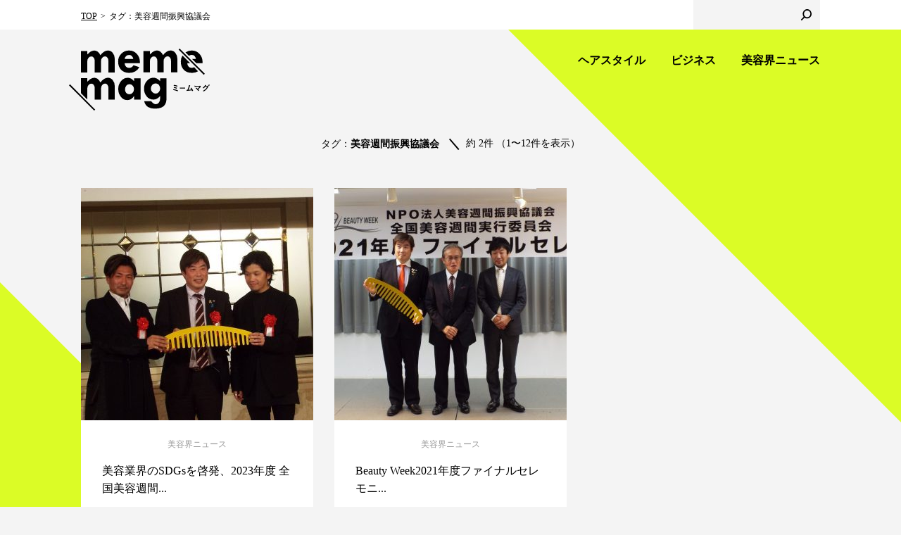

--- FILE ---
content_type: text/html; charset=UTF-8
request_url: https://mememag.j-mode.co.jp/tag/%E7%BE%8E%E5%AE%B9%E9%80%B1%E9%96%93%E6%8C%AF%E8%88%88%E5%8D%94%E8%AD%B0%E4%BC%9A/
body_size: 15205
content:
<!doctype html>
<html lang="ja" prefix="og: http://ogp.me/ns#">
<head>
<meta charset="utf-8">
<meta http-equiv="X-UA-Compatible" content="IE=edge">
<title>タグ：美容週間振興協議会 | 美容師のためのWEBマガジン | meme mag ミームマグ</title>
<meta name="description" content="「プロの美容ぜんぶ。ヘア＆ビューティマガジン」をコンセプトに美容専門出版社・女性モード社が運営する公式ウェブサイト。美容師、そして美容に関心のあるすべての人がご覧いただける、本当に欲しい情報に出会える美容サイトです。">
<meta name="keywords" content="美容,美容師,雑誌,業界誌,専門誌,女性モード社,ヘアモード,HAIR MODE,美容の経営プラン,ヘア,ヘアスタイル,髪型,メイク,本,ビューティ,ヘアカタログ,ヘアアレンジ,トレンド,カット,技術,動画,コンテスト,ネイル,エステ,講習,セミナー">
<meta property="og:title" content="美容師のためのWEBマガジン | meme mag ミームマグ">
<meta property="og:type" content="article">
<meta property="og:url" content="https://mememag.j-mode.co.jp">
<meta property="og:image" content="https://www.mememag.me/common/images/og.jpg">
<meta property="og:site_name" content="meme mag ミームマグ">
<meta property="og:description" content="「プロの美容ぜんぶ。ヘア＆ビューティマガジン」をコンセプトに美容専門出版社・女性モード社が運営する公式ウェブサイト。美容師、そして美容に関心のあるすべての人がご覧いただける、本当に欲しい情報に出会える美容サイトです。">
<meta name="twitter:card" content="summary">
<meta name="twitter:site" content="@mememag_me">
<meta name="format-detection" content="telephone=no">
<meta name="viewport" content="width=device-width, initial-scale=1">
<link rel="apple-touch-icon-precomposed" href="/common/images/apple-touch-icon.png">
<link rel="shortcut icon" href="/common/images/favicon.ico">
<!--[if lt IE 9]>
<script type="text/javascript" src="/common/js/html5shiv.js"></script>
<![endif]-->
<link rel="stylesheet" type="text/css" href="/common/css/layout_v5.css">
<link rel="stylesheet" type="text/css" href="/common/css/common_v3.css">
<!--
<link rel="stylesheet" type="text/css" href="/common/css/layout.css">
<link rel="stylesheet" type="text/css" href="/common/css/common.css">
-->
<script type="text/javascript" src="/common/js/jquery-1.12.4.min.js"></script>
<script type="text/javascript" src="/common/js/jquery.cookie.js"></script>
<script type="text/javascript" src="/common/js/jquery.matchHeight.js"></script>
<script type="text/javascript" src="/common/js/common.js"></script>
<script src="https://ajaxzip3.github.io/ajaxzip3.js" charset="UTF-8"></script>
<script>
(function(i,s,o,g,r,a,m){i['GoogleAnalyticsObject']=r;i[r]=i[r]||function(){
(i[r].q=i[r].q||[]).push(arguments)},i[r].l=1*new Date();a=s.createElement(o),
m=s.getElementsByTagName(o)[0];a.async=1;a.src=g;m.parentNode.insertBefore(a,m)
})(window,document,'script','https://www.google-analytics.com/analytics.js','ga');

ga('create', 'UA-19297479-5', 'auto');
ga('send', 'pageview');

</script>

<!-- Global site tag (gtag.js) - Google Analytics -->
<script async src="https://www.googletagmanager.com/gtag/js?id=G-N3YNJ8BLL6"></script>
<script>
  window.dataLayer = window.dataLayer || [];
  function gtag(){dataLayer.push(arguments);}
  gtag('js', new Date());

  gtag('config', 'G-N3YNJ8BLL6');
</script>
<!-- User Heat Tag -->
<script type="text/javascript">
(function(add, cla){window['UserHeatTag']=cla;window[cla]=window[cla]||function(){(window[cla].q=window[cla].q||[]).push(arguments)},window[cla].l=1*new Date();var ul=document.createElement('script');var tag = document.getElementsByTagName('script')[0];ul.async=1;ul.src=add;tag.parentNode.insertBefore(ul,tag);})('//uh.nakanohito.jp/uhj2/uh.js', '_uhtracker');_uhtracker({id:'uhiUb3v2YM'});
</script>
<!-- End User Heat Tag -->
</head>

<body>
<div id="wrapper">

<header>
	<div class="headerGroupA">
		<div class="inner">
			<div class="headerLogo"><a href="https://mememag.j-mode.co.jp">
				<div class="logo"><img src="/common/images/logo_b.svg" alt="meme mag"></div>
				<div class="txt01"><img src="/common/images/logo_b_txt01.svg" alt="ミームマグ"></div>
			</a></div>
			<nav class="headerNav">
				<div class="headerMainNav">
					<ul>
						<li><a href="https://mememag.j-mode.co.jp/hairbeauty/">ヘアスタイル</a></li>
						<li><a href="https://mememag.j-mode.co.jp/business/">ビジネス</a></li>
						<li><a href="https://mememag.j-mode.co.jp/news/">美容界ニュース</a></li>
					</ul>
				</div>
				<div class="headerSubNav">
					<ul>

					</ul>
				</div>
			</nav>
		</div>
	</div>
	<div class="headerGroupB">
		<div class="inner">
			<div class="headerBreadcrumb">
				<ul>
					<li><a href="https://mememag.j-mode.co.jp">TOP</a></li>
					<li>タグ：美容週間振興協議会</li>
				</ul>
			</div>
			<div class="headerLogin">
				<div class="btn"></div>
			</div>
			<div class="headerSearch">
				<form>
					<input type="text" class="txt">
					<input type="submit" value="" class="btn">
				</form>
			</div>
		</div>
	</div>
	<div class="headerMenu">
		<div class="headerMenuBtn"></div>
		<div class="headerMenuSp">
			<div class="headerMenuClose"></div>
			<div class="headerMenuLogo">
				<div class="logo"><img src="/common/images/logo_w.svg" alt="meme mag"></div>
				<div class="txt01"><img src="/common/images/logo_w_txt01.svg" alt="ミームマグ"></div>
				<div class="txt02"><img src="/common/images/logo_w_txt02.svg" alt="プロの美容ぜんぶ。ヘア＆ビューティマガジン"></div>
			</div>
			<div class="headerMenuLogin">
				<div class="btn"></div>
			</div>
			<div class="headerMenuSearch">
				<form>
					<input type="text" class="txt">
					<input type="submit" value="" class="btn">
				</form>
			</div>
			<nav class="headerMenuNav">
				<ul>
					<li><a href="https://mememag.j-mode.co.jp/hairbeauty/">ヘアスタイル</a>
						<ul>
							<li><a href="https://mememag.j-mode.co.jp/hairbeauty/category/hair-design/">ヘアデザイン</a></li>
							<li><a href="https://mememag.j-mode.co.jp/hairbeauty/category/technique/">テクニック</a></li>
							<li><a href="https://mememag.j-mode.co.jp/hairbeauty/category/hair-designer/">ヘアデザイナー</a></li>
							<li><a href="https://mememag.j-mode.co.jp/hairbeauty/category/qa/">美容師のQ&amp;A</a></li>
						</ul>
					</li>
					<li><a href="https://mememag.j-mode.co.jp/news/">美容界ニュース</a>
						<ul>
							<li><a href="https://mememag.j-mode.co.jp/news/category/event/">イベント</a></li>
							<li><a href="https://mememag.j-mode.co.jp/news/category/new-product/">新製品</a></li>
							<li><a href="https://mememag.j-mode.co.jp/news/category/focus/">フォーカス</a></li>
							<li><a href="https://mememag.j-mode.co.jp/news/category/event-notice/">開催予告</a></li>
						</ul>
					</li>
				</ul>
			</nav>
		</div>
	</div>
</header>


<main class="contentsArea">
	<div class="inner">
		<div class="searchArea">
			<div class="searchResult">
				<p>タグ：<em>美容週間振興協議会</em></p>
				<p>約 2件 （1〜12件を表示）</p>
			</div>
		</div>
		<div class="entryList entryArchive">
			

				<div class="entryCard entryHair">
					<div class="entry">
						<div class="pic"><a href="https://mememag.j-mode.co.jp/news/44931/"><img src="https://mememag.j-mode.co.jp/cms/wp-content/uploads/2024/01/BW01-_DSCF6554-scaled-e1705661515653.jpg" alt="美容業界のSDGsを啓発、2023年度 全国美容週間..."></a></div>
						<div class="item">
							<div class="category"><a href="https://mememag.j-mode.co.jp/news/">美容界ニュース</a></div>
		
							<h3><a href="https://mememag.j-mode.co.jp/news/44931/">美容業界のSDGsを啓発、2023年度 全国美容週間...</a></h3>
							<p>　9月4日「くしの日」を軸とした1週間を美容週間として、美容業界の活性化に向けた活動を行うNPO法人美容週間...</p>
							<ul class="tag">
								<li><a href="https://mememag.j-mode.co.jp/tag/%e3%83%91%e3%83%bc%e3%83%86%e3%82%a3%e3%83%bc/" data-tagid="1954">パーティー</a></li>
								<li><a href="https://mememag.j-mode.co.jp/tag/%e7%be%8e%e5%ae%b9%e9%80%b1%e9%96%93/" data-tagid="429">美容週間</a></li>
							</ul>
	
						</div>
					</div>
				</div><!-- / .entryCard -->

				<div class="entryCard entryHair">
					<div class="entry">
						<div class="pic"><a href="https://mememag.j-mode.co.jp/news/30607/"><img src="https://mememag.j-mode.co.jp/cms/wp-content/uploads/2021/12/05_DSCF3210-scaled-e1639990470647.jpg" alt="Beauty Week2021年度ファイナルセレモニ..."></a></div>
						<div class="item">
							<div class="category"><a href="https://mememag.j-mode.co.jp/news/">美容界ニュース</a></div>
		
							<h3><a href="https://mememag.j-mode.co.jp/news/30607/">Beauty Week2021年度ファイナルセレモニ...</a></h3>
							<p>　9月4日「くしの日」を軸とした活動で、美容業界の活性化を図るNPO法人美容週間振興協議会（瀧川裕史理事長）...</p>
							<ul class="tag">
								<li><a href="https://mememag.j-mode.co.jp/tag/%e7%be%8e%e5%ae%b9%e5%9b%a3%e4%bd%93/" data-tagid="178">美容団体</a></li>
								<li><a href="https://mememag.j-mode.co.jp/tag/%e3%81%8f%e3%81%97%e3%81%ae%e6%97%a5/" data-tagid="973">くしの日</a></li>
							</ul>
	
						</div>
					</div>
				</div><!-- / .entryCard -->

		</div><!-- / .entryList -->
				
		
	
	</div>
</main><!-- / .contentsArea -->

<div class="magazineArea">
	<h2>magazine</h2>
	<ul>
			<li>
				<div class="pic"><a href="https://www.j-mode.co.jp/hairmode/37643/" target="_blank"><img src="https://www.j-mode.co.jp/cms-wp/wp-content/uploads/2025/12/HM2602w500-227x300.jpg" alt=""></a></div>
				<div class="caption">2026年２月号 <br class="forSP">No.791</div>
			</li>
			<li>
				<div class="pic"><a href="https://www.j-mode.co.jp/plan/37646/" target="_blank"><img src="https://www.j-mode.co.jp/cms-wp/wp-content/uploads/2025/12/PLAN2602_w500-221x300.jpg" alt=""></a></div>
				<div class="caption">2026年２月号 <br class="forSP">No.536</div>
			</li>

	</ul>
</div><!-- / .magazineArea -->


<div class="tagArea">
	<div class="inner">
		<h2>tag</h2>
		<ul>
			<li><a href="https://mememag.j-mode.co.jp/tag/%e3%82%a4%e3%83%99%e3%83%b3%e3%83%88/">イベント</a></li>
			<li><a href="https://mememag.j-mode.co.jp/tag/school/">学校</a></li>
			<li><a href="https://mememag.j-mode.co.jp/tag/dealer/">ディーラー</a></li>
			<li><a href="https://mememag.j-mode.co.jp/tag/salon/">サロン</a></li>
			<li><a href="https://mememag.j-mode.co.jp/tag/new-product/">新製品</a></li>
			<li><a href="https://mememag.j-mode.co.jp/tag/%e7%be%8e%e5%ae%b9%e5%9b%a3%e4%bd%93/">美容団体</a></li>
			<li><a href="https://mememag.j-mode.co.jp/tag/manufacturer/">メーカー</a></li>
			<li><a href="https://mememag.j-mode.co.jp/tag/seminar/">セミナー</a></li>
			<li><a href="https://mememag.j-mode.co.jp/tag/biyokainews/">美容界ニュース</a></li>
			<li><a href="https://mememag.j-mode.co.jp/tag/contest/">コンテスト</a></li>
		</ul>
	</div>
</div><!-- / .tagArea -->

<div class="pagetopArea"><a href="#">pagetop</a></div>

<footer>
	<div class="footerGroupA">
		<div class="inner">
			<div class="footerColumnL">
				<div class="footerLogo"><a href="https://mememag.j-mode.co.jp"><img src="/common/images/footer_logo.svg" alt="meme mag ミームマグ"></a></div>
				<ul class="footerSns">
					<li><a href="https://www.facebook.com/mememag.me/" target="_blank"><img src="/common/images/icn_facebook_w.svg" alt="facebook"></a></li>
					<li><a href="https://twitter.com/mememag_me" target="_blank"><img src="/common/images/icn_twitter_w.svg" alt="twitter"></a></li>
					<li><a href="https://www.instagram.com/mememag_me/" target="_blank"><img src="/common/images/icn_instagram_w.svg" alt="instagram"></a></li>
				</ul>
			</div>
			<div class="footerColumnR">
				<div class="footerNav">
				<h3><a href="https://mememag.j-mode.co.jp/hairbeauty/"><span>hairstyle</span>
					<em>ヘアスタイル</em></a></h3>
					<ul>
						<li><a href="https://mememag.j-mode.co.jp/hairbeauty/category/hair-design/">ヘアデザイン</a></li>
						<li><a href="https://mememag.j-mode.co.jp/hairbeauty/category/technique/">テクニック</a></li>
						<li><a href="https://mememag.j-mode.co.jp/hairbeauty/category/hair-designer/">ヘアデザイナー</a></li>
						<li><a href="https://mememag.j-mode.co.jp/hairbeauty/category/qa/">美容師のQ&amp;A</a></li>
					</ul>
				</div>
				<div class="footerNav">
					<h3><a href="https://mememag.j-mode.co.jp/business/"><span>business</span>
					<em>ビジネス</em></a></h3>
					<ul>
						<li><a href="https://mememag.j-mode.co.jp/business/category/%e7%be%8e%e5%ae%b9%e5%ad%a6%e6%a0%a1/">美容学校</a></li>
						<li><a href="https://mememag.j-mode.co.jp/business/category/management/">経営</a></li>
						<li><a href="https://mememag.j-mode.co.jp/business/category/attracting-customers/">集客</a></li>
						<li><a href="https://mememag.j-mode.co.jp/business/category/work-style/">働き方</a></li>
					</ul>
				</div>				
				<div class="footerNav">
					<h3><a href="https://mememag.j-mode.co.jp/news/"><span>news</span>
					<em>美容界ニュース</em></a></h3>
					<ul>
						<li><a href="https://mememag.j-mode.co.jp/news/category/event/">イベント</a></li>
						<li><a href="https://mememag.j-mode.co.jp/news/category/new-product/">新製品</a></li>
						<li><a href="https://mememag.j-mode.co.jp/news/category/focus/">フォーカス</a></li>
						<li><a href="https://mememag.j-mode.co.jp/news/category/event-notice/">開催予告</a></li>
					</ul>
				</div>
			</div>
		</div>
	</div>
	<div class="footerGroupB">
		<div class="inner">
			<div class="footerJoseimode"><a href="https://www.j-mode.co.jp/" target="_blank"><img src="/common/images/harimode_inc_logo_meme.svg" alt="株式会社 ヘアモード社 HAIR MODE INC."></a></div>
			<div class="footerColumnR">
				<div class="footerLink">
					<ul>
						<li><a href="https://www.j-mode.co.jp/contact/" target="_blank">お問い合わせ</a></li>
						<li><a href="https://www.j-mode.co.jp/privacy/" target="_blank">プライバシーポリシー</a></li>
						<li><a href="https://www.j-mode.co.jp/rule/" target="_blank">サイトポリシー</a></li>
						<li><a href="https://mememag.j-mode.co.jp/legal/">特定商取引法に基づく表記</a></li>
					</ul>
				</div>
				<div class="footerCopyright">Copyright&copy; HAIR MODE Inc. All rights reserved.</div>
			</div>
		</div>
	</div>
</footer>
<div class="modalBlock" style="display:none">
</div>
</div><!-- / #wrapper -->

	<script>
		var ajaxurl = 'https://mememag.j-mode.co.jp/cms/wp-admin/admin-ajax.php';
	</script>

</body>
</html>

--- FILE ---
content_type: image/svg+xml
request_url: https://mememag.j-mode.co.jp/common/images/logo_w_txt02.svg
body_size: 13394
content:
<svg id="編集モード" xmlns="http://www.w3.org/2000/svg" viewBox="0 0 152.3 6.83"><defs><style>.cls-1{fill:#fff;}</style></defs><title>logo_w_txt02</title><path class="cls-1" d="M2.64,2.08a16.33,16.33,0,0,0-2.42.11h0C.06,2.2,0,2,0,1.22a13.86,13.86,0,0,0,1.87.07c1,0,2.09,0,2.27,0a1,1,0,0,0,.3-.07h.08c.12,0,.27.11.5.39s.16.22.16.29A.25.25,0,0,1,5.12,2c-.07.09-.08.11-.24.61A6.66,6.66,0,0,1,2.61,5.84a3.37,3.37,0,0,1-.95.58c-.08,0-.09,0-.26-.17a2.05,2.05,0,0,0-.54-.41A5.75,5.75,0,0,0,3,4.17a4.83,4.83,0,0,0,1-2.1ZM6.5.77A.77.77,0,0,1,5,.77.77.77,0,0,1,6.5.77ZM5.35.77A.38.38,0,1,0,5.74.39.38.38,0,0,0,5.35.77Z"/><path class="cls-1" d="M8.64,5.82c0,.08,0,.13-.06.15A2.84,2.84,0,0,1,8,6c-.24,0-.27,0-.27-.19s0-.11,0-.23c0-.38.06-2.69.06-3.6,0-.19,0-.53,0-.74.62,0,1.61.06,2.68.06.88,0,1.57,0,2,0,0,.29,0,1.42,0,2.36,0,.54,0,1.21,0,2.09v.1c0,.09,0,.13-.06.14a2.21,2.21,0,0,1-.57.05c-.27,0-.29,0-.29-.16V5.5H8.64Zm2.93-3.7H8.64V4.68h2.93Z"/><path class="cls-1" d="M17.63,5a1.59,1.59,0,0,1-1.31.93c-.75,0-1.28-.73-1.28-1.75a2.9,2.9,0,0,1,1.56-2.63,3.38,3.38,0,0,1,1.68-.37A2.49,2.49,0,0,1,20.9,3.64a2.73,2.73,0,0,1-1.81,2.67,1.71,1.71,0,0,1-.52.16c-.09,0-.12,0-.22-.16a1.5,1.5,0,0,0-.45-.45c1.48-.38,2.15-1.08,2.15-2.24a1.68,1.68,0,0,0-.7-1.41,1.82,1.82,0,0,0-.85-.31A7.79,7.79,0,0,1,17.63,5Zm-1-2.54a2.23,2.23,0,0,0-.75,1.7c0,.55.18.88.48.88s.72-.5,1-1.35a9,9,0,0,0,.37-1.74A2.06,2.06,0,0,0,16.6,2.44Z"/><path class="cls-1" d="M23.7,3.8c-.28,0-.51,0-.74,0v-.7a5.44,5.44,0,0,0,.74,0h1.9V2.74H24.12a5.29,5.29,0,0,0-.62,0V2.1a4.66,4.66,0,0,0,.62,0H25.6V1.72H23.95a6.59,6.59,0,0,0-.74,0v-.7a5.52,5.52,0,0,0,.74,0h.8a3,3,0,0,0-.4-.55L25,.3a6.48,6.48,0,0,1,.52.8h.88a3.38,3.38,0,0,0,.45-.76l.75.19a6.49,6.49,0,0,1-.4.57h.85a5.09,5.09,0,0,0,.73,0v.7a6.53,6.53,0,0,0-.73,0H26.34v.42H27.9a4.72,4.72,0,0,0,.62,0v.66a5.2,5.2,0,0,0-.62,0H26.34v.44h2a5,5,0,0,0,.73,0v.7a5.15,5.15,0,0,0-.73,0h-2v.06c0,.09,0,.23-.06.41h2a5.12,5.12,0,0,0,.73,0V5a6.4,6.4,0,0,0-.79,0H26.63a2.83,2.83,0,0,0,1.1.77A4.37,4.37,0,0,0,29.16,6a2.25,2.25,0,0,0-.32.79,5,5,0,0,1-1.77-.58,3.29,3.29,0,0,1-1.14-1,2.85,2.85,0,0,1-.84.9,4.54,4.54,0,0,1-1.9.7A2.31,2.31,0,0,0,22.86,6a3.19,3.19,0,0,0,2.35-1.08H23.84A6.52,6.52,0,0,0,23,5V4.24a5.51,5.51,0,0,0,.74,0H25.5a2.28,2.28,0,0,0,.06-.47Z"/><path class="cls-1" d="M32,4.77c-.27.16-.4.22-.74.39a2,2,0,0,0-.35-.67,9,9,0,0,0,1.56-.8A7,7,0,0,0,33.34,3a2.36,2.36,0,0,0,.34-.42h.7a5.56,5.56,0,0,0,2.87,1.88,2.61,2.61,0,0,0-.35.74,8.77,8.77,0,0,1-.79-.39V6.05a4.59,4.59,0,0,0,0,.68h-.78V6.44h-2.7v.29h-.78A5,5,0,0,0,32,6Zm1.63-4a2.76,2.76,0,0,0,0-.44h.84a2.05,2.05,0,0,0,0,.43V.86h1.92c.27,0,.51,0,.76,0a3.68,3.68,0,0,0,0,.51v.5a3.9,3.9,0,0,0,0,.52h-.75v-.8H31.8v.8h-.75a4,4,0,0,0,0-.52v-.5a3.83,3.83,0,0,0,0-.51c.25,0,.49,0,.76,0h1.77Zm0,1.21a5,5,0,0,1-1,.9,4.82,4.82,0,0,1-1,.6,2.67,2.67,0,0,0-.5-.58,4.15,4.15,0,0,0,.9-.46,3.69,3.69,0,0,0,.92-.83Zm-.86,3.76h2.7V4.86h-2.7ZM35.2,4.2a5,5,0,0,1-1.15-1.07A5.55,5.55,0,0,1,32.87,4.2Zm-.14-2.6A4.57,4.57,0,0,0,37,2.84a3.65,3.65,0,0,0-.37.65A5.45,5.45,0,0,1,34.48,2Z"/><path class="cls-1" d="M41.12,3.29v.44a5.39,5.39,0,0,0,.06,1.43c.09.26.34.35.92.35a8.65,8.65,0,0,0,1.72-.16l.1,0A.09.09,0,0,1,44,5.4a2.06,2.06,0,0,1,.08.58c0,.16,0,.2-.12.23a15.14,15.14,0,0,1-1.62.09c-1.28,0-1.81-.32-1.94-1.14a12.06,12.06,0,0,1,0-1.74h-.1a3.7,3.7,0,0,0-.95.24l-.13,0c-.11,0-.23-.33-.32-.87h.06c.16,0,.27,0,1.42-.16a6.81,6.81,0,0,0-.1-1.54,3.5,3.5,0,0,1,.84.11c.12,0,.17.07.17.16a.28.28,0,0,1,0,.15,3.54,3.54,0,0,0-.09,1c.93-.12,1-.12,1.73-.19V2A5,5,0,0,0,42.78.8a3.28,3.28,0,0,1,.84.12c.09,0,.11.06.11.13a.42.42,0,0,1,0,.16c-.06.15-.06.19-.07,1v.09L45,2.24a.1.1,0,0,1,.09,0,4.08,4.08,0,0,1,0,.6c0,.09,0,.12,0,.14s0,0-.64,0l-.82,0a5,5,0,0,1-.15,1.23c-.13.39-.38.53-.93.53A1.23,1.23,0,0,1,42,4.74c-.07,0-.07-.07-.12-.32a1.56,1.56,0,0,0-.15-.49,1.85,1.85,0,0,0,.64.13c.17,0,.24,0,.3-.12s.09-.21.12-.84C42.15,3.15,41.62,3.21,41.12,3.29Zm3.3-1.56A3.24,3.24,0,0,0,44,1,.1.1,0,0,1,44,1c0-.06.24-.22.32-.22s.2.16.42.5a1.06,1.06,0,0,1,.19.37s0,.07-.13.14a.59.59,0,0,1-.24.12S44.51,1.9,44.42,1.73Zm.72-.24a3.53,3.53,0,0,0-.45-.76.14.14,0,0,1,0-.06c0-.06.23-.2.32-.2s.12.07.27.27a1.94,1.94,0,0,1,.32.56c0,.05-.06.1-.19.18a.63.63,0,0,1-.18.07A.08.08,0,0,1,45.15,1.49Z"/><path class="cls-1" d="M50.31.85c.09.06.12.1.12.15s0,.06-.11.18a4.07,4.07,0,0,0-.26.4c-.36.6-.36.6-.55.94s-.33.57-.4.68L49,3.4a3.26,3.26,0,0,1-.25.39,1.55,1.55,0,0,1,1.19-.52,1,1,0,0,1,.78.37c.15.2.19.39.26,1.09a2.39,2.39,0,0,0,.12.72.3.3,0,0,0,.28.16c.5,0,1.08-.6,1.37-1.38a2.28,2.28,0,0,0,.28.71.39.39,0,0,1,.06.22.64.64,0,0,1-.12.32,1.94,1.94,0,0,1-1.64,1,1.15,1.15,0,0,1-.93-.38,2.29,2.29,0,0,1-.27-1.17c0-.46-.07-.62-.17-.73A.45.45,0,0,0,49.59,4c-.47,0-1.1.64-1.46,1.49a5.67,5.67,0,0,0-.26.74c0,.11-.06.15-.11.15a1.62,1.62,0,0,1-.68-.28C47,6.08,47,6.05,47,6s0-.07.11-.27.08-.17.13-.29c.53-1.24.53-1.24,2-4.22a3.29,3.29,0,0,0,.29-.75A3,3,0,0,1,50.31.85Z"/><path class="cls-1" d="M56.88,5.14a.32.32,0,0,1,.07.17.65.65,0,0,1-.27.36A1,1,0,0,1,56,6a1,1,0,0,1-.86-.63,1.17,1.17,0,0,1-.17-.41c0-.06,0-.11.12-.19a1.17,1.17,0,0,1,.42-.29c.06,0,.06,0,.12.16s.29.47.42.47.43-.2.66-.52A1.57,1.57,0,0,0,56.88,5.14Zm1.07.4c.34,0,.51-.1.51-.3s-.09-.32-.4-.61c-.57-.56-.75-.89-.75-1.35a1.18,1.18,0,0,1,.29-.75c.11-.12.16-.16.22-.16a1.58,1.58,0,0,1,.44.22c.1.07.12.1.12.15s0,.07-.07.14a.62.62,0,0,0-.19.42c0,.19.11.37.38.62a2.65,2.65,0,0,1,.75.9,1.29,1.29,0,0,1,.1.51.93.93,0,0,1-.45.83,1.79,1.79,0,0,1-.89.17,2.12,2.12,0,0,1-.65-.07c-.07,0-.09-.07-.09-.19a2.18,2.18,0,0,0-.21-.72A2.24,2.24,0,0,0,57.95,5.54ZM59.2,2.12c-.07.12-.12.16-.17.16a.19.19,0,0,1-.1,0,4.6,4.6,0,0,0-1.71-.68c-.12,0-.16,0-.16-.09A1.37,1.37,0,0,1,57.25,1c.1-.18.15-.23.22-.23A5,5,0,0,1,59,1.25c.32.15.4.22.4.29A1.56,1.56,0,0,1,59.2,2.12Zm1.36,3.39a2.86,2.86,0,0,0-.37-.66,3.07,3.07,0,0,0-.56-.59s-.06-.07-.06-.1a1.08,1.08,0,0,1,.53-.46c.29,0,1.22,1.11,1.22,1.44,0,.07-.05.13-.19.24a1.11,1.11,0,0,1-.45.24C60.63,5.64,60.6,5.61,60.55,5.51Zm-.47-2.72a3.35,3.35,0,0,0-.48-.59s0,0,0-.05.29-.29.38-.29a2.27,2.27,0,0,1,.72.8.16.16,0,0,1-.05.09,1.1,1.1,0,0,1-.36.25S60.22,3,60.09,2.79Zm1.3-.63c0,.05,0,.09-.17.19a.56.56,0,0,1-.22.12s-.06,0-.09-.07a4.21,4.21,0,0,0-.55-.67s0,0,0-.05.28-.27.37-.27A2.05,2.05,0,0,1,61.39,2.16Z"/><path class="cls-1" d="M65.26,5.61A1.21,1.21,0,1,1,64,4.4,1.22,1.22,0,0,1,65.26,5.61Zm-1.87,0A.65.65,0,1,0,64,5,.66.66,0,0,0,63.39,5.61Z"/><path class="cls-1" d="M70,2.35a2.72,2.72,0,0,1,.55-.55A.77.77,0,0,1,71,1.67a.78.78,0,0,1,.5.16c.12.08.12.08.57.54a17.77,17.77,0,0,0,1.64,1.47,9.81,9.81,0,0,0,1,.73c.07,0,.1.08.1.12a1.27,1.27,0,0,1-.2.42c-.16.29-.25.39-.34.39a.21.21,0,0,1-.11,0A18.7,18.7,0,0,1,71.53,3c-.36-.38-.38-.4-.5-.4a.27.27,0,0,0-.21.11l-.75,1a5.41,5.41,0,0,1-.34.43,1,1,0,0,0-.17.22c-.05.09-.09.11-.14.11s-.22-.11-.39-.3a3.25,3.25,0,0,1-.34-.46A6.56,6.56,0,0,0,70,2.35Z"/><path class="cls-1" d="M78.73,1.08l1.93,0A2.44,2.44,0,0,0,81.18,1l.12,0c.14,0,.27.11.47.39a1,1,0,0,1,.25.49.2.2,0,0,1-.12.18.82.82,0,0,0-.28.29,7.45,7.45,0,0,1-1,1.12c-.19.17-.25.22-.32.22a.14.14,0,0,1-.12-.06,1.82,1.82,0,0,0-.59-.46,4.26,4.26,0,0,0,1.36-1.32,30.07,30.07,0,0,0-4.12.1h-.09c-.11,0-.17-.06-.21-.21A3.57,3.57,0,0,1,76.42,1,16,16,0,0,0,78.73,1.08Zm.58,1.37c.14,0,.2.08.2.15s0,0,0,.12a2.64,2.64,0,0,0-.11.49,4.72,4.72,0,0,1-.74,2.15,3.49,3.49,0,0,1-1.19,1,.33.33,0,0,1-.14,0,.18.18,0,0,1-.16-.09,2,2,0,0,0-.56-.45,3.61,3.61,0,0,0,.89-.55,3.28,3.28,0,0,0,1-2.63,3.38,3.38,0,0,0,0-.4A3.93,3.93,0,0,1,79.31,2.46Z"/><path class="cls-1" d="M88.39,3.55a3.54,3.54,0,0,1-.55,1.62,1,1,0,0,0,.83.37l-.06.75h-.16a1.35,1.35,0,0,1-1.1-.48,2,2,0,0,1-.54.39,2.07,2.07,0,0,1-.87.18,1.67,1.67,0,0,1-1.27-.47,1.49,1.49,0,0,1-.45-1.13,1.58,1.58,0,0,1,.45-1.13,2.91,2.91,0,0,1,.71-.55A2,2,0,0,1,85,1.87,1.16,1.16,0,0,1,86.17.7a1.13,1.13,0,0,1,1.21,1.14,1.36,1.36,0,0,1-.22.78,2.68,2.68,0,0,1-.83.69,10.54,10.54,0,0,0,1,1.39,3.32,3.32,0,0,0,.29-1.29Zm-3.12.5a1.15,1.15,0,0,0-.25.73.88.88,0,0,0,1,.91,1.11,1.11,0,0,0,.88-.39,11,11,0,0,1-1.16-1.63A1.88,1.88,0,0,0,85.28,4.06ZM86.61,1.9c0-.33-.16-.52-.43-.52s-.47.23-.47.56a1,1,0,0,0,.11.45,2.5,2.5,0,0,0,.19.36C86.46,2.46,86.61,2.25,86.61,1.9Z"/><path class="cls-1" d="M92.47,5.05c.11.17.43.24,1.12.24a12.5,12.5,0,0,0,2-.16h.07c.07,0,.11,0,.12.11a5.51,5.51,0,0,1,.06.6.16.16,0,0,1-.14.19,16.37,16.37,0,0,1-2,.11,3.73,3.73,0,0,1-1.59-.22.84.84,0,0,1-.47-.57,2.78,2.78,0,0,1-.05-.62V4.44c0-.75,0-.85,0-1.34a11.84,11.84,0,0,0-.09-2c.88.07,1.08.11,1.08.25s0,.05,0,.13a1.29,1.29,0,0,0-.07.29,5.3,5.3,0,0,0,0,.76c0,.28,0,.47,0,.58a6.46,6.46,0,0,0,2.67-1.33,2.81,2.81,0,0,1,.56.87c0,.07,0,.09-.17.14A5.23,5.23,0,0,0,94.9,3a12.92,12.92,0,0,1-2.5.92C92.4,4.82,92.41,5,92.47,5.05ZM95.7,2a3,3,0,0,0-.53-.72c0-.05,0-.05,0-.07s0-.09.16-.18.16-.11.2-.11.14.06.31.25a2,2,0,0,1,.4.55.86.86,0,0,1-.42.34S95.73,2,95.7,2Zm.82-.44s0,0-.07-.06a3.75,3.75,0,0,0-.54-.7s0,0,0-.06a.76.76,0,0,1,.35-.27c.06,0,.15.07.31.24a1.8,1.8,0,0,1,.39.54C96.92,1.28,96.61,1.53,96.52,1.53Z"/><path class="cls-1" d="M99.38,3.5a4,4,0,0,0-.59,0h-.05c-.06,0-.11,0-.12-.12a3.3,3.3,0,0,1-.06-.7A8.74,8.74,0,0,0,100,2.8c.65,0,.72,0,.85-.06H101a.65.65,0,0,1,.41.22.7.7,0,0,1,.25.35.23.23,0,0,1-.06.12c-.09.11-.09.11-.2.8s-.13.8-.18,1a.09.09,0,0,0,0,0c.64,0,.76,0,1.07,0h0c.11,0,.13.07.13.45s0,.34-.11.34L102,6c-.24,0-1,0-1.69,0-1.11,0-1.95,0-2.25.06H98c-.1,0-.14,0-.17-.08a3.74,3.74,0,0,1-.09-.74c.5,0,.7.05,2.67.05a.87.87,0,0,0,0-.12c.09-.45.18-1.05.24-1.66Z"/><path class="cls-1" d="M105.88,3.12c1.12,0,1.76,0,2.37-.06h.08c.18,0,.18,0,.18.58,0,.29,0,.34-.12.34h0c-.4,0-.63,0-2.39,0-.65,0-1,0-1.53,0h-.18a1.38,1.38,0,0,0-.34,0h-.07a.12.12,0,0,1-.12-.1,5.43,5.43,0,0,1-.06-.88A18.25,18.25,0,0,0,105.88,3.12Z"/><path class="cls-1" d="M110.57,3.37h-.29a.13.13,0,0,1-.14-.12,3.7,3.7,0,0,1-.06-.74,9.8,9.8,0,0,0,1.1.05l1.7,0c1.2,0,2.6,0,2.82,0h.06c.1,0,.1,0,.1.48,0,.32,0,.35-.11.35h-.05l-2.15,0a4.4,4.4,0,0,1-.15,1.1,2.93,2.93,0,0,1-1.36,1.82,1.16,1.16,0,0,1-.42.2s-.07,0-.12-.07a1.86,1.86,0,0,0-.6-.46,2.59,2.59,0,0,0,1.78-2.61ZM113.08.94c.69,0,1.44,0,1.74-.06h0c.1,0,.12.05.12.27v.15s0,.11,0,.2,0,.22-.15.22h-.09l-1.83,0c-.86,0-1.49,0-1.72,0h-.06a.11.11,0,0,1-.12-.09A5.15,5.15,0,0,1,111,.88C111.26.91,112.19.94,113.08.94Z"/><path class="cls-1" d="M119,4.2a7.18,7.18,0,0,1-1.44.75c-.07,0-.07,0-.21-.15a2.78,2.78,0,0,0-.45-.39,7.9,7.9,0,0,0,2.73-1.61,3.39,3.39,0,0,0,.7-.78c.38.25.67.52.67.63s0,.06-.09.09a1.54,1.54,0,0,0-.38.29c-.15.14-.44.37-.76.62V4.8c0,.62,0,1.26,0,1.57v.08c0,.12-.07.13-.52.13-.29,0-.32,0-.32-.09V6.43a1.22,1.22,0,0,1,0-.14c0-.18,0-.81,0-1.49Z"/><path class="cls-1" d="M127.87,2.22c-2.5,0-2.5,0-3.33.07a4.06,4.06,0,0,0-.82.06h-.09c-.09,0-.14,0-.17-.14a2.84,2.84,0,0,1-.13-.83,20.73,20.73,0,0,0,2.16.09c1,0,2,0,2.35,0a1.25,1.25,0,0,0,.37-.07l.15,0c.14,0,.29.12.53.47a.89.89,0,0,1,.2.4c0,.08,0,.09-.14.18a1.93,1.93,0,0,0-.4.42,10.72,10.72,0,0,1-1.87,1.87,3.61,3.61,0,0,1,.75.9c0,.08-.09.19-.32.37a.83.83,0,0,1-.33.2s-.08,0-.13-.09a8.32,8.32,0,0,0-1-1.15,9.28,9.28,0,0,0-1.28-1.11.1.1,0,0,1-.05-.09c0-.06.12-.2.32-.39s.17-.14.22-.14a.17.17,0,0,1,.1,0,6.77,6.77,0,0,1,1.12.88A9.64,9.64,0,0,0,127.87,2.22Z"/><path class="cls-1" d="M134.19,2.74a4.85,4.85,0,0,1-1.79,3.34,1.71,1.71,0,0,1-.56.32c-.05,0-.08,0-.14-.09a2.44,2.44,0,0,0-.59-.49,3.47,3.47,0,0,0,1.74-1.56,4.28,4.28,0,0,0,.47-1.53H133a6.25,6.25,0,0,0-1.24.08l-.11,0a.14.14,0,0,1-.15-.11,7.71,7.71,0,0,1-.09-.81,13.23,13.23,0,0,0,1.77.08h.25c0-.29,0-.46,0-.69a3.54,3.54,0,0,0,0-.6c.83,0,1,.09,1,.22s0,0,0,.13a2.13,2.13,0,0,0-.1.63c0,.13,0,.19,0,.32h1.07l.38,0,.24-.09H136c.11,0,.22.06.41.27s.27.31.27.4,0,.08-.09.27a1.44,1.44,0,0,0-.06.37,9.45,9.45,0,0,1-.39,2.61.88.88,0,0,1-.56.51,1.89,1.89,0,0,1-.72.09c-.47,0-.54,0-.57-.19a2.34,2.34,0,0,0-.23-.7,3.47,3.47,0,0,0,.72.08c.42,0,.54-.06.63-.3a9.58,9.58,0,0,0,.31-2.54Zm2.22-1a3.14,3.14,0,0,0-.55-.71s0-.05,0-.07,0-.09.17-.18.16-.11.19-.11.13.06.31.24a1.77,1.77,0,0,1,.41.54.8.8,0,0,1-.42.34S136.43,1.79,136.41,1.74Zm1-.55a.47.47,0,0,1-.19.1s0,0-.07-.07a3.56,3.56,0,0,0-.56-.69.11.11,0,0,1,0-.06.77.77,0,0,1,.37-.27c.05,0,.16.09.3.23a1.81,1.81,0,0,1,.4.53S137.56,1.08,137.4,1.19Z"/><path class="cls-1" d="M140.89,3.73c-.1.16-.13.19-.19.19s-.05,0-.36-.21a4.8,4.8,0,0,0-1.08-.5c-.11,0-.15-.07-.15-.12a1.3,1.3,0,0,1,.17-.35l.07-.14c.08-.14.11-.19.17-.19a4.8,4.8,0,0,1,1,.39,6,6,0,0,1,.55.31.14.14,0,0,1,0,.09A1.76,1.76,0,0,1,140.89,3.73Zm3.7-.82a.39.39,0,0,1,0,.16c0,.09,0,.15-.17.3a10.35,10.35,0,0,1-1.94,1.69,12.1,12.1,0,0,1-2,1.1,1,1,0,0,0-.35.19c-.06.05-.09.06-.12.06s-.38-.4-.6-1a7.13,7.13,0,0,0,2.35-1,10.15,10.15,0,0,0,1.58-1.19,6.91,6.91,0,0,0,1-1.22A2.74,2.74,0,0,0,144.59,2.91Zm-3-.59c-.09.11-.13.14-.18.14a.16.16,0,0,1-.11-.06A4.51,4.51,0,0,0,140,1.57c-.07,0-.1-.06-.1-.1a.19.19,0,0,1,0-.11c.34-.52.36-.55.44-.55a4.07,4.07,0,0,1,1.15.56c.34.23.42.29.42.37A1.8,1.8,0,0,1,141.58,2.32ZM144,1.84a3.24,3.24,0,0,0-.53-.72s0-.05,0-.06,0-.09.16-.18.16-.11.2-.11.13.06.31.25a2,2,0,0,1,.4.55c0,.08-.32.34-.42.34S144,1.89,144,1.84Zm1-.54a.49.49,0,0,1-.19.1s0,0-.07-.06a3.53,3.53,0,0,0-.54-.7.08.08,0,0,1,0-.05c0-.06.29-.27.37-.27s.16.08.3.24a1.88,1.88,0,0,1,.38.53C145.17,1.14,145.12,1.19,145,1.31Z"/><path class="cls-1" d="M152.25,2.53a.37.37,0,0,1,.05.16c0,.07,0,.12-.12.25a7.47,7.47,0,0,1-1.46,1.43,10.83,10.83,0,0,1-2.19,1.34c-.55.26-.58.27-.67.35s-.09.07-.13.07-.12-.06-.23-.22a3.22,3.22,0,0,1-.36-.76,8.22,8.22,0,0,0,2.43-1.08,6.43,6.43,0,0,0,2.34-2.33A3.85,3.85,0,0,0,152.25,2.53Zm-4.78-1.21c.12-.14.17-.17.24-.17a4.19,4.19,0,0,1,1.12.71c.27.22.36.32.36.39a1.44,1.44,0,0,1-.3.44c-.16.18-.24.24-.29.24s-.05,0-.34-.28a6,6,0,0,0-.75-.6l-.3-.19a.09.09,0,0,1,0-.06A1.44,1.44,0,0,1,147.47,1.33Z"/></svg>

--- FILE ---
content_type: application/javascript
request_url: https://mememag.j-mode.co.jp/common/js/common.js
body_size: 51672
content:
var scroll_tag,
	is_sp = function() {
	if ($(window).width() > 767) {
		return false;
	} else {
		return true;
	}
};
$(function() {

	var ua = navigator.userAgent,
		is_edge = ua.indexOf('edge') != -1 ? true : false,
		is_chrome = ua.indexOf('Chrome') != -1 ? true : false,
		is_top = $('.entrySns').length ? true : false,
		top_layout,
		prm_arr = [],
		get_prm,
		card = $('.entryCard'),
		pagetop = $('.pagetopArea a'),
		slide_timer,
		slide_direction,
		slide_position;

		if ((ua.indexOf('iPhone') > 0) || ua.indexOf('iPod') > 0 || (ua.indexOf('Android') > 0 && ua.indexOf('Mobile') > 0)) {
			$("meta[name='viewport']").attr('content',
				'width=device-width, initial-scale=1'
			);
		} else {
			$("meta[name='viewport']").attr('content',
				'width=1110'
			);
		}


	// パラメータの取得
	get_prm = function() {
		var query = window.location.search.substring(1);
		var parms = query.split('&');
		for (var i=0; i<parms.length; i++) {
			var pos = parms[i].indexOf('=');
			if (pos > 0) {
				var key = parms[i].substring(0,pos);
				var val = parms[i].substring(pos+1);
				prm_arr[key] = val;
			}
		}
	}
	get_prm();

	//console.log('ua:' + ua);
	//console.log('is_chrome:' + is_chrome);

	/* スクロール対象
	-------------------------------------*/
	scroll_tag = is_edge || !is_chrome && 'WebkitAppearance' in document.documentElement.style ? $('body') : $('html');


	// 0件表示用のCSSの読み込み
   if (location.href.indexOf('404') == -1 && $('.statusBlock').length) $('head link:last').after('<link rel="stylesheet" type="text/css" href="/common/css/status.css">');

	/* sp menu
	-------------------------------------*/
	$('.headerMenuBtn').on('click', function() {
		$('.headerMenuSp').slideDown();
	});

	$('.headerMenuClose').on('click', function() {
		$('.headerMenuSp').slideUp();
	});


	$('.footerNav h3').each(function() {
		if($(this).next('ul').length){
			$(this).append('<div class="acd"></div>');
		}
	});
	$('.footerNav h3 .acd').on('click', function() {
		$(this).parent().next('ul').slideToggle();
		$(this).parent().toggleClass('open');
	});

	/* pagetop
	-------------------------------------*/
	pagetop.on('click', function () {
		$('body,html').animate({
		scrollTop: 0
		}, 500);
		return false;
	});


	/* card height
	-------------------------------------*/
	if (card.length > 1) {
		card.matchHeight();
	} else {
		card.height(card.height());
	}


	/* アンカースクロール
	-------------------------------------*/
	$('a[href*="#"]').on('click', function () {
		var speed = 500;
		var href= $(this).attr('href');
		var target = $(href === "#" || href === "" ? 'html' : href);
		if (target.length) {
			var position = target.offset().top;
			$('body,html').animate({scrollTop:position}, speed, 'swing');
		}
		return false;
	});

	/* ヘッダーの検索窓
	-------------------------------------*/
	$('.headerSearch form').on('submit', function() {
		if ($('input:text', this).val() != '') {
			location.href = '/?s=' + $('input:text', this).val();
			//location.href = '/search/' + encodeURI($('input:text').val()) + '/';
		}
		return false;
	});

	$('.headerMenuSearch form').on('submit', function() {
		if ($('input:text', this).val() != '') {
			location.href = '/?s=' + $('input:text', this).val();
			//location.href = '/search/' + encodeURI($('input:text').val()) + '/';
		}
		return false;
	});

	/* 検索窓
	-------------------------------------*/
	$('.searchTopics, .searchSeminar')
	.hide()
	.css({
		overflow: 'hidden'
	});
	$('.searchBox').hide();


	$('.searchBtn').on('click', function() {

		if ($('.searchBox').is(':hidden')) {
			$('.searchBtn').toggleClass('open');
			$('.searchBox').show();
			$('.searchTopics, .searchSeminar').slideToggle(400);


		} else {


			$('.searchTopics, .searchSeminar').slideToggle(400, function() {
				$('.searchBox').hide();
				$('.searchBtn').toggleClass('open');
			});

		}

	});

	$('.searchBox .close').on('click', function() {
		$('.searchBtn').trigger('click');
	});


	/* トピックスアーカイブ
	-------------------------------------*/
	if ($('.searchTopics').length) {
		if (prm_arr['freeword'] != undefined && prm_arr['freeword'] != '') $('input[name=freeword]').val(decodeURIComponent(prm_arr['freeword']));
		if (prm_arr['start_m'] != undefined && prm_arr['start_m'] != '') $('select[name=start_m]').val(prm_arr['start_m']);
		if (prm_arr['end_m'] != undefined && prm_arr['end_m'] != '') $('select[name=end_m]').val(prm_arr['end_m']);
	}


	$('input[type=checkbox]').on('click', function() {
		if (!$(this).parent().hasClass('disabled')) {
			$(this).parent().toggleClass('checked');

			// seminar area
			if ($('.searchSeminar').length && $(this).closest('.searchList02').length && !$(this).parent().hasClass('checked') && $(this).closest('dd').prev().find('input[type=checkbox]').parent().hasClass('checked')) {
				$(this).closest('dd').prev().find('label').removeClass('checked');
			}

		}
	});

	$('input[type=radio]').parent().on('click', function() {
		if (!$(this).hasClass('checked')) {
			$(this).closest('ul').find('.checked').removeClass('checked');
			$(this).addClass('checked');
		}
	});

	/* modal
	-------------------------------------*/
	$('.modalClose').on('click', function() {
		$('.modalBlock').fadeOut();
		return false;
	});


	/* セミナー
	-------------------------------------*/
	if (location.href.indexOf('/seminar/') != -1) {

		// modal
		$('.seminarBlock .btnStyle02 a').on('click', function() {
			$('.modalBox').hide();
			$('.modalForm:eq(1)').hide();
			$('.modalForm:eq(0), .modalTitle').show();
			$('.modalSeminar').show();
			$('.modalBlock').fadeIn();
			return false;
		});

		// 基本情報登録
		$('.btn-member-addr-reg input').on('click', function() {
			var _is_salon = $('.addr_type label:first').hasClass('checked') ? true : false,
				_name_arr = [],
				_pref_name = '',
				_obj = {};

			//console.log(_is_salon);
			// 住所タイプ　会社（サロン）：0　自宅：1
			_name_arr = _is_salon ? ['name1', 'name2', 'salon_zipcode1', 'salon_zipcode2', 'salon_addr', 'salon_tel1', 'salon_tel2', 'salon_tel3'] : ['name1', 'name2', 'zipcode1', 'zipcode2', 'addr', 'tel1', 'tel2', 'tel3'];

			_pref_name = _is_salon ? 'salon_pref' : 'pref';

			$.each(_name_arr, function() {
				var _name = this,
					_this = $('input[name="' + _name + '"]');
				if (_this.val() == '') {
					_this.addClass('error');
					if (_this.closest('td').find('p.error').data('default-text') != '') _this.closest('td').find('p.error').text(_this.closest('td').find('p.error').data('default-text'));
					_this.closest('td').find('p.error').show();
				} else {
					_this.removeClass('error');
					_this.closest('td').find('p.error').hide();
				}
			});

			// pref
			if ($('select[name="' + _pref_name + '"]').val() == 0) {
				$('select[name="' + _pref_name + '"]').addClass('error');
				$('select[name="' + _pref_name + '"]').closest('td').find('p.error').show();
			} else {
				$('select[name="' + _pref_name + '"]').removeClass('error');
				$('select[name="' + _pref_name + '"]').closest('td').find('p.error').hide();
			}

			// name1
			if ($('input[name="name1"]').val() != '' && $('input[name="name2"]').val() != '') {
				if ($('input[name="name1"]').val() == $('input[name="name2"]').val()) {
					$('input[name="name2"]').addClass('error');
					$('input[name="name2"]').closest('td').find('p.error').text('＊お名前 と ふりがな が同じです。');
					$('input[name="name2"]').closest('td').find('p.error').show();
				}
			}

			if ($('.error:visible').length && $('.error:visible').text() != '') {
				scroll_tag.animate({scrollTop: $('.error:visible').offset().top - 20}, 500);
			} else {

				if (_is_salon) {
					_obj = {
						'action': 'meme_addr_reg',
						'is_salon': 1,
						'name1': $('input[name=name1]').val(),
						'name2': $('input[name=name2]').val(),
						'name3': $('input[name=name3]').val(),
						'salon_zipcode1': $('input[name=salon_zipcode1]').val(),
						'salon_zipcode2': $('input[name=salon_zipcode2]').val(),
						'salon_pref': $('select[name=salon_pref]').val() != '0' ? $('select[name=salon_pref]').val().replace('pref', '') : '0',
						'salon_addr': $('input[name=salon_addr]').val(),
						'salon_strt': $('input[name=salon_strt]').val(),
						'salon_tel1': $('input[name=salon_tel1]').val(),
						'salon_tel2': $('input[name=salon_tel2]').val(),
						'salon_tel3': $('input[name=salon_tel3]').val()
					};
				} else {
					_obj = {
						'action': 'meme_addr_reg',
						'is_salon': 0,
						'name1': $('input[name=name1]').val(),
						'name2': $('input[name=name2]').val(),
						'zipcode1': $('input[name=zipcode1]').val(),
						'zipcode2': $('input[name=zipcode2]').val(),
						'pref': $('select[name=pref]').val() != '0' ? $('select[name=pref]').val().replace('pref', '') : '0',
						'addr': $('input[name=addr]').val(),
						'strt': $('input[name=strt]').val(),
						'tel1': $('input[name=tel1]').val(),
						'tel2': $('input[name=tel2]').val(),
						'tel3': $('input[name=tel3]').val()
					};
				}

				$.ajax({
					type: "POST",
					url: ajaxurl,
					data: _obj
				}).done(function(data) {
					//console.log(data);
					if (data == 'error1') {
						alert('登録できませんでした');
						} else if (data == 'ok') {
							$('.modalForm:eq(0), .modalTitle').hide();
							$('.modalForm:eq(1)').show();
							$('#member_name').text($('input[name="name1"]').val());
							scroll_tag.animate({scrollTop: 0}, 500, function() {
								//console.log($('.modalForm .radio .checked').text());
							});
						}
				}).fail(function(XMLHttpRequest, textStatus, error) {
					console.log('失敗' + error);
					console.log(XMLHttpRequest.responseText);
					_alert = '登録に失敗しました。';
					alert(_alert);
				});
		   }

		   return false;

		});

		// 申し込む
		$('.modalForm:eq(1) .submit').on('click', function() {
			$(this).off('click');
			var _obj = {
				'action': 'meme_seminar_applicant',
				'post_title': $('input[name=post_title]').val(),
				'post_id': $('input[name=post_id]').val(),
				'organizer_id': $('input[name=organizer_id]').val(),
				'addr_type': $('.modalForm .radio .checked').text()
			};
			$.ajax({
				type: "POST",
				url: ajaxurl,
				data: _obj
				}).done(function(data) {
					//console.log(data);
					if (data == 'success') {
						location.reload();
					}
				}).fail(function(XMLHttpRequest, textStatus, error) {
					console.log('失敗' + error);
					console.log(XMLHttpRequest.responseText);
					_alert = '申込に失敗しました。';
					alert(_alert);
				});
			return false;
		});

		// セミナー検索
		$('.searchSeminar .searchList02 .area').on('click', function() {
			if (!$(this).parent().hasClass('disabled')) {
				if ($(this).parent().hasClass('checked')) {
					$(this).closest('dt').next().find('label:not(.disabled)').addClass('checked');
				} else {
					$(this).closest('dt').next().find('label:not(.disabled)').removeClass('checked');
				}
			}
		});

	}


	$('.addr_type label').on('click', function() {
		//console.log($(this).val());
		$('.addr_type label.checked').removeClass('checked');
		$(this).addClass('checked');

		if ($('.addr_type label').index(this) == 0) {
			$('input[name=addr], input[name=zipcode1], select[name=pref], input[name=tel1], input[name=strt]').closest('tr').hide();
			$('input[name=name3], input[name=salon_addr], input[name=salon_zipcode1], select[name=salon_pref], input[name=salon_tel1], input[name=salon_strt]').closest('tr').show();
		} else {
			$('input[name=addr], input[name=zipcode1], select[name=pref], input[name=tel1], input[name=strt]').closest('tr').show();
			$('input[name=name3], input[name=salon_addr], input[name=salon_zipcode1], select[name=salon_pref], input[name=salon_tel1], input[name=salon_strt]').closest('tr').hide();
		}
	});

	// checkbox
	$('.check label')
	.off('click')
	.on('click', function() {
		//console.log($(this).html());

		$(this).toggleClass('checked');

		/*
		if ($(this).hasClass('checked')) {
			$('input[type="radio"]', this).prop('checked', true);
		} else {
			$('input[type="radio"]', this).prop('checked', false);
		}
		*/

		// 2回実行されちゃうので
		return false;
	});


	/* サンプルマッチング
	-------------------------------------*/
	if (location.href.indexOf('/sample_matching/') != -1) {

		// サロン情報登録
		$('.btn-salon-reg input').on('click', function() {
			var _obj = {};

			$.each(['name1', 'name2', 'name3', 'salon_zipcode1', 'salon_zipcode2', 'salon_addr', 'salon_tel1', 'salon_tel2', 'salon_tel3'], function() {
				var _name = this,
					_this = $('input[name="' + _name + '"]');
				if (_this.val() == '') {
					_this.addClass('error');
					if (_this.closest('td').find('p.error').data('default-text') != '') _this.closest('td').find('p.error').text(_this.closest('td').find('p.error').data('default-text'));
					_this.closest('td').find('p.error').show();
				} else {
					_this.removeClass('error');
					_this.closest('td').find('p.error').hide();
				}
			});

			$.each(['salon_pref'], function() {
				var _name = this,
					_this = $('select[name="' + _name + '"]');
				if (_this.val() == 0) {
					_this.addClass('error');
					_this.closest('td').find('p.error').show();
				} else {
					_this.removeClass('error');
					_this.closest('td').find('p.error').hide();
				}
			});

			// name1
			if ($('input[name="name1"]').val() != '' && $('input[name="name2"]').val() != '') {
				if ($('input[name="name1"]').val() == $('input[name="name2"]').val()) {
					$('input[name="name2"]').addClass('error');
					$('input[name="name2"]').closest('td').find('p.error').text('＊お名前 と ふりがな が同じです。');
					$('input[name="name2"]').closest('td').find('p.error').show();
				}
			}


			if ($('.error:visible').length && $('.error:visible').text() != '') {
				scroll_tag.animate({scrollTop: $('.error:visible').offset().top - 20}, 500);
			} else {

				$(this).off('click');

				_obj = {
					'action': 'meme_salon_reg',
					'name1': $('input[name=name1]').val(),
					'name2': $('input[name=name2]').val(),
					'name3': $('input[name=name3]').val(),
					'salon_zipcode1': $('input[name=salon_zipcode1]').val(),
					'salon_zipcode2': $('input[name=salon_zipcode2]').val(),
					'salon_pref': $('select[name=salon_pref]').val() != '0' ? $('select[name=salon_pref]').val().replace('pref', '') : '0',
					'salon_addr': $('input[name=salon_addr]').val(),
					'salon_strt': $('input[name=salon_strt]').val(),
					'salon_tel1': $('input[name=salon_tel1]').val(),
					'salon_tel2': $('input[name=salon_tel2]').val(),
					'salon_tel3': $('input[name=salon_tel3]').val(),
					'dealer_info': $('textarea[name=dealer_info]').val()
				};
				$.ajax({
					type: "POST",
					url: ajaxurl,
					data: _obj
				}).done(function(data) {
					//console.log(data);
					if (data == 'error1') {
						alert('登録できませんでした');
						} else if (data == 'ok') {
						location.reload();
						}
				}).fail(function(XMLHttpRequest, textStatus, error) {
					console.log('失敗' + error);
					console.log(XMLHttpRequest.responseText);
					_alert = '登録に失敗しました。';
					alert(_alert);
				});
			}

			return false;

		});

		if ($('.salonInfo').length) {
			$('.modalBlock').fadeIn();
			$('.salonInfo input[type=submit]').on('click', function() {
				return false;
			});
		}

		$('a:contains("サンプル申し込みをする")')
		.off('click')
		.on('click', function() {
			// 管理画面にログインしていてサイトにログインしていない場合の対策
			$('.modalLogin').hide();
			$('.modalBlock').fadeIn();
			scroll_tag.animate({scrollTop: 0}, 500, function() {
				//console.log($('.modalForm .radio .checked').text());
			});
			return false;
		});

		$('.modalAgree input[type=submit]').on('click', function() {
			$(this).off('click');
			var _obj = {
				'action': 'meme_sample_applicant',
				'post_title': $('input[name=post_title]').val(),
				'post_id': $('input[name=post_id]').val(),
				'maker_id': $('input[name=maker_id]').val()
			};

			if ($('.modalAgree .check .checked').length == 0) {
				$('.modalAgree .check').next().show();
			} else {
				$.ajax({
					type: "POST",
					url: ajaxurl,
					data: _obj
				}).done(function(data) {
					//console.log(data);
					if (data == 'success') {
						location.reload();
					}
				}).fail(function(XMLHttpRequest, textStatus, error) {
					console.log('失敗' + error);
					console.log(XMLHttpRequest.responseText);
					_alert = '申込に失敗しました。';
					alert(_alert);
				});
			}
			return false;
		});
	}


	/* ログイン
	-------------------------------------*/

	// log in
	$('.login').on('click', function() {
		if ($.cookie('login_id') != undefined && $.cookie('login_id') != '' && $.cookie('login_pw') != undefined && $.cookie('login_pw') != '') {
			$('input[name=email]').val($.cookie('login_id'));
			$('input[name=pw]').val($.cookie('login_pw'));
			$('[name=kioku]').parent().trigger('click');
		}
		$('.modalBox').hide();
		$('.modalLogin:eq(0)').show();
		$('.modalBlock').fadeIn();
		return false;
	});

	// 送信
	$('.send_login_info').on('click', function() {
		
		var _alert = '';
		if (!$('.modalForm input[name=email]').val()) {
			_alert += 'メールアドレスを入力ください' + "\n";
		} else if (!$('.modalForm input[name=email]').val().match(/.+@.+\..+/g)) {
			_alert += '正しいメールアドレスを入力ください' + "\n";
		}

		if (!$('.modalForm input[name=pw]').val()) {
			_alert += 'パスワードを入力ください' + "\n";
		}

		if (_alert != '') {
			_alert = '以下を確認してください。' + "\n\n" + _alert;
			alert(_alert);

		} else {
			$(this).off('click');
			$.ajax({
				type: "POST",
				url: ajaxurl,
				data: { 'action': 'meme_login', 'email': $('.modalForm input[name=email]').val(), 'pw': $('.modalForm input[name=pw]').val() }
				}).done(function(data) {
					//console.log(data);
					if (data == 'NG') {
						_alert = '会員情報が見つかりませんでした。';
						alert(_alert);
					} else {
						if ($('.modalForm [name=kioku]').parent().hasClass('checked')) {
							$.cookie('login_id', $('.modalForm input[name=email]').val(), {expires: 90, path: '/'});
							$.cookie('login_pw', $('.modalForm input[name=pw]').val(), {expires: 90, path: '/'});

							// 解除しておく
							$('[name=kioku]').parent().trigger('click');
						} else {
							$.cookie('login_id', '', {expires: -1, path: '/'});
							$.cookie('login_pw', '', {expires: -1, path: '/'});
						}

						//console.log('login_id:' + $.cookie('login_id'));
						//console.log('pw:' + $.cookie('login_pw'));

						$('.modalLogin:eq(0)').fadeOut();

						// 空にしておく
						$('.modalForm input[name=email]').val('');
						$('.modalForm input[name=pw]').val('');
						location.reload();
					}
				}).fail(function(XMLHttpRequest, textStatus, error) {
					console.log('失敗' + error);
					console.log(XMLHttpRequest.responseText);
					_alert = 'ログインに失敗しました。';
					alert(_alert);
			});
			return false;
		}
		return false;
	});


	/* パスワード忘れ
	-------------------------------------*/
	$('.resend_pw').hide().on('click', function() {
		$('.modalBox').hide();
		$('.modalLogin:eq(1) .modalForm:eq(1)').hide();
		$('.modalLogin:eq(1)').show();
		$('.modalBlock').fadeIn();
		return false;
	});

	/* ログアウト
	-------------------------------------*/
	$('.logout').on('click', function() {
		$.ajax({
			type: "POST",
			url: ajaxurl,
			data: { 'action': 'meme_logout' }
			}).done(function(data) {
				//console.log(data);
				if (data == 'OK') {
					location.reload();
				}
			}).fail(function(XMLHttpRequest, textStatus, error) {
				console.log('失敗' + error);
				console.log(XMLHttpRequest.responseText);
				_alert = 'ログアウトに失敗しました。';
				alert(_alert);
		});
		return false;
	});


	/* 郵便番号
	-------------------------------------*/
	$('input[name="zipcode1"], input[name="zipcode2"]').on('keyup keydown', function() {
		AjaxZip3.zip2addr('zipcode1','zipcode2','pref','addr');
	});

	$('input[name="salon_zipcode1"], input[name="salon_zipcode2"]').on('keyup keydown', function() {
		AjaxZip3.zip2addr('salon_zipcode1','salon_zipcode2','salon_pref','salon_addr');
	});

	$('.postal').on('click', function() {
		window.open('http://www.post.japanpost.jp/zipcode/', 'zipcode');
		return false;
	});


	/* 会員登録
	-------------------------------------*/
	if (location.href.indexOf('/registry/') != -1) {

		// 以下の規約に同意して入力内容を確認する
		$('.btn-confirm input').on('click', function() {

			var _obj = {};
			$.each(['email', 'password', 'pw_answer', 'name1', 'name2'], function() {
				var _name = this,
				_this = $('.registryForm input[name="' + _name + '"]');
				if (_this.val() == '') {
					_this.addClass('error');
					if (_this.closest('td').find('p.error').data('default-text') != '') _this.closest('td').find('p.error').text(_this.closest('td').find('p.error').data('default-text'));
					_this.closest('td').find('p.error').show();
				} else {
					_this.removeClass('error');
					_this.closest('td').find('p.error').hide();
					_this.parent().find('.kakunin').text(_this.val());
				}
			});

			$.each(['pw_question', 'by', 'bm', 'bd'], function() {
				var _name = this,
				_this = $('select[name="' + _name + '"]');
				if (_this.val() == 0) {
					_this.addClass('error');
					_this.closest('td').find('p.error').show();
				} else {
					_this.removeClass('error');
					_this.closest('td').find('p.error').hide();
					//_this.parent().find('.kakunin').text(_this.val());
				}
			});

			// email
			if ($('.registryForm input[name="email"]').val() != '') {
				if (!$('.registryForm input[name="email"]').val().match(/^[-a-z0-9~!$%^&*_=+}{\'?]+(\.[-a-z0-9~!$%^&*_=+}{\'?]+)*@([a-z0-9_][-a-z0-9_]*(\.[-a-z0-9_]+)*\.(aero|arpa|biz|com|coop|edu|gov|info|int|mil|museum|name|net|org|pro|travel|mobi|[a-z][a-z])|([0-9]{1,3}\.[0-9]{1,3}\.[0-9]{1,3}\.[0-9]{1,3}))(:[0-9]{1,5})?$/i)) {
					$('.registryForm input[name="email"]').addClass('error');
					$('.registryForm input[name="email"]').closest('td').find('p.error').text('＊有効なメールアドレスを入力してください。');
					$('.registryForm input[name="email"]').closest('td').find('p.error').show();
				}

				if ($('.registryForm input[name="email"]').val().indexOf('example.com') != -1) {
					$('.registryForm input[name="email"]').addClass('error');
					$('.registryForm input[name="email"]').closest('td').find('p.error').text('＊使用できないメールアドレスです。');
					$('.registryForm input[name="email"]').closest('td').find('p.error').show();
				}
			}

			// name1
			if ($('input[name="name1"]').val() != '' && $('input[name="name2"]').val() != '') {
				if ($('input[name="name1"]').val() == $('input[name="name2"]').val()) {
					$('input[name="name2"]').addClass('error');
					$('input[name="name2"]').closest('td').find('p.error').text('＊お名前 と ふりがな が同じです。');
					$('input[name="name2"]').closest('td').find('p.error').show();
				}
			}

			$('select[name="pw_question"]').parent().find('.kakunin').text($('select[name=pw_question] option:selected').text());
			$('.sex').parent().find('.kakunin').text($('.sex .checked').text());
			$('.birthday').parent().find('.kakunin').text($('select[name=by] option:selected').text() + $('select[name=bm] option:selected').text() + $('select[name=bd] option:selected').text());
			if ($('input[name=salon_zipcode1]').val() != '' && $('input[name=salon_zipcode2]').val() != '') $('input[name=salon_zipcode1]').parent().find('.kakunin').text($('input[name=salon_zipcode1]').val() + ' - ' + $('input[name=salon_zipcode2]').val());

			if ($('select[name="salon_pref"]').val() != 0) $('select[name="salon_pref"]').parent().find('.kakunin').text($('select[name=salon_pref] option:selected').text());

			if ($('input[name=salon_tel1]').val() != '' && $('input[name=salon_tel2]').val() != '' && $('input[name=salon_tel3]').val() != '') $('input[name=salon_tel1]').closest('td').find('.kakunin').text($('input[name=salon_tel1]').val() + ' - ' + $('input[name=salon_tel2]').val() + ' - ' + $('input[name=salon_tel3]').val());

			$('textarea[name=dealer_info]').parent().find('.kakunin').text($('textarea[name=dealer_info]').val());

			if ($('select[name="pref"]').val() != 0) $('select[name="pref"]').parent().find('.kakunin').text($('select[name=pref] option:selected').text());
			if ($('input[name=zipcode1]').val() != '' && $('input[name=zipcode2]').val() != '') $('input[name=zipcode1]').parent().find('.kakunin').text($('input[name=zipcode1]').val() + ' - ' + $('input[name=zipcode2]').val());
			if ($('input[name=tel1]').val() != '' && $('input[name=tel2]').val() != '' && $('input[name=tel3]').val() != '') $('input[name=tel1]').closest('td').find('.kakunin').text($('input[name=tel1]').val() + ' - ' + $('input[name=tel2]').val() + ' - ' + $('input[name=tel3]').val());

			$.each(['name3', 'salon_addr', 'salon_strt', 'addr', 'strt'], function() {
				var _name = this,
					_this = $('input[name="' + _name + '"]'),
					_val = _this.val();
				if (_val != '') {
					_this.parent().find('.kakunin').text(_val);
				}
			});

			$('.category_tags li label.checked').each(function() {
				var _kakunin = $('.category_tags').parent().find('.kakunin');
				if (_kakunin.text() != '') _kakunin.text(_kakunin.text() + ' / ');
				_kakunin.text(_kakunin.text() + $(this).text());
			});
			$('.dmail').parent().find('.kakunin').text($('.dmail .checked').text());

			$('.kakunin').each(function() {
				if ($(this).text() == '') {
					$(this).text('ー');
				}
			});

			if ($('.error:visible').length && $('.error:visible').text() != '') {
				$('.kakunin').hide();
				scroll_tag.animate({scrollTop: $('.error:visible').offset().top - 20}, 500);
			} else {
				$('.registryTitle:first, fieldset:contains("詳細情報"), .registryLead p, .registryLead ul, .registryBlock th .require, .registryBlock td input, .registryBlock td select, .registryBlock td textarea, .registryBlock td .sex, .registryBlock td .category_tags, .registryBlock td p, .registryBlock td .hyphen, .registryBlock .postal, .registryBlock .btn-confirm, .registryLegal').hide();
				$('.registryTitle:eq(1), .registryBlock .kakunin, .registryBlock .btn-send, .registryBlock .btn-back').show();
				scroll_tag.animate({scrollTop: 0}, 500);
			}
			return false;
		});

		// 登録する
		$('.btn-send input').on('click', function() {
			$(this).off('click');
			var _obj = {
				'action': 'meme_registry',
				'email': $('input[name=email]').val(),
				'password': $('input[name=password]').val(),
				'pw_question': $('select[name="pw_question"]').val(),
				'pw_answer': $('input[name=pw_answer]').val(),
				'name1': $('input[name=name1]').val(),
				'name2': $('input[name=name2]').val(),
				'sex': $('.sex .checked').text().replace(/ /g, ''),
				'birthday': $('select[name=by]').val() + '-' + ('00' + $('select[name=bm]').val()).slice(-2) + '-' + ('00' + $('select[name=bd]').val()).slice(-2),
				'name3': $('input[name=name3]').val(),
				'salon_zipcode1': $('input[name=salon_zipcode1]').val(),
				'salon_zipcode2': $('input[name=salon_zipcode2]').val(),
				'salon_pref': $('select[name=salon_pref]').val() != '0' ? $('select[name=salon_pref]').val().replace('pref', '') : '',
				'salon_addr': $('input[name=salon_addr]').val(),
				'salon_strt': $('input[name=salon_strt]').val(),
				'salon_tel1': $('input[name=salon_tel1]').val(),
				'salon_tel2': $('input[name=salon_tel2]').val(),
				'salon_tel3': $('input[name=salon_tel3]').val(),
				'dealer_info': $('textarea[name=dealer_info]').val(),
				'zipcode1': $('input[name=zipcode1]').val(),
				'zipcode2': $('input[name=zipcode2]').val(),
				'pref': $('select[name=pref]').val() != '0' ? $('select[name=pref]').val().replace('pref', '') : '',
				'addr': $('input[name=addr]').val(),
				'strt': $('input[name=strt]').val(),
				'tel1': $('input[name=tel1]').val(),
				'tel2': $('input[name=tel2]').val(),
				'tel3': $('input[name=tel3]').val(),
				'category_tags': $('.category_tags').parent().find('.kakunin').text() != 'ー' ?$('.category_tags').parent().find('.kakunin').text().replace(/ /g, '').replace(/\//g, '＃') : '',
				'dmail': $('.dmail .checked').text(),
			};
			$.ajax({
				type: "POST",
				url: ajaxurl,
				data: _obj
			}).done(function(data) {
				//console.log(data);
				if (data == 'error1') {
					$('.btn-back input').trigger('click');
					$('.registryForm input[name="email"]').addClass('error');
					$('.registryForm input[name="email"]').closest('td').find('p.error').text('＊登録済みのメールアドレスです。');
					$('.registryForm input[name="email"]').closest('td').find('p.error').show();
				 } else if (data == 'error2') {
					alert('登録できませんでした');
				 } else if (data == 'ok') {
					$('.registryForm').hide();
					$('.registryTitle:last').show();
					scroll_tag.animate({scrollTop: 0}, 500);
				 }
			}).fail(function(XMLHttpRequest, textStatus, error) {
				console.log('失敗' + error);
				console.log(XMLHttpRequest.responseText);
				_alert = '登録に失敗しました。';
				alert(_alert);
			});

			return false;
		});

		// 戻る
		$('.btn-back input').on('click', function() {
			$('.kakunin').each(function() {
				$(this).text('');
			});
			$('.registryTitle:first, fieldset:contains("詳細情報"), .registryLead p, .registryLead ul, .registryBlock th .require, .registryBlock td input, .registryBlock td select, .registryBlock td textarea, .registryBlock td .sex, .registryBlock td .category_tags, .registryBlock td p, .registryBlock td .hyphen, .registryBlock .postal, .registryBlock .btn-confirm, .registryLegal').show();
			$('.registryTitle:eq(1), p.error, .registryBlock .kakunin, .registryBlock .btn-send, .registryBlock .btn-back').hide();
			scroll_tag.animate({scrollTop: 0}, 500);
			return false;
		});
	}


	/* マイページ的な
	-------------------------------------*/
	if (location.href.indexOf('/mypage/') != -1) {

		// 会員情報を変更する
		$('.btn-update input').on('click', function() {
			var _category_tags = '',
				_obj = {};
			$.each(['email', 'pw_answer', 'name1', 'name2'], function() {
				var _name = this,
					_this = $('input[name="' + _name + '"]');
				if (_this.val() == '') {
					_this.addClass('error');
					if (_this.closest('td').find('p.error').data('default-text') != '') _this.closest('td').find('p.error').text(_this.closest('td').find('p.error').data('default-text'));
					_this.closest('td').find('p.error').show();
				} else {
					_this.removeClass('error');
					_this.closest('td').find('p.error').hide();
				}
			});

			$.each(['pw_question', 'by', 'bm', 'bd'], function() {
				var _name = this,
					_this = $('select[name="' + _name + '"]');
				if (_this.val() == 0) {
					_this.addClass('error');
					_this.closest('td').find('p.error').show();
				} else {
					_this.removeClass('error');
					_this.closest('td').find('p.error').hide();
				}
			});

			// email
			if ($('.registryForm input[name="email"]').val() != '') {
				if (!$('.registryForm input[name="email"]').val().match(/^[-a-z0-9~!$%^&*_=+}{\'?]+(\.[-a-z0-9~!$%^&*_=+}{\'?]+)*@([a-z0-9_][-a-z0-9_]*(\.[-a-z0-9_]+)*\.(aero|arpa|biz|com|coop|edu|gov|info|int|mil|museum|name|net|org|pro|travel|mobi|[a-z][a-z])|([0-9]{1,3}\.[0-9]{1,3}\.[0-9]{1,3}\.[0-9]{1,3}))(:[0-9]{1,5})?$/i)) {
					$('.registryForm input[name="email"]').addClass('error');
					$('.registryForm input[name="email"]').closest('td').find('p.error').text('＊有効なメールアドレスを入力してください。');
					$('.registryForm input[name="email"]').closest('td').find('p.error').show();
				}

				if ($('.registryForm input[name="email"]').val().indexOf('example.com') != -1) {
					$('.registryForm input[name="email"]').addClass('error');
					$('.registryForm input[name="email"]').closest('td').find('p.error').text('＊使用できないメールアドレスです。');
					$('.registryForm input[name="email"]').closest('td').find('p.error').show();
				}
			}

			// name1
			if ($('input[name="name1"]').val() != '' && $('input[name="name2"]').val() != '') {
				if ($('input[name="name1"]').val() == $('input[name="name2"]').val()) {
					$('input[name="name2"]').addClass('error');
					$('input[name="name2"]').closest('td').find('p.error').text('＊お名前 と ふりがな が同じです。');
					$('input[name="name2"]').closest('td').find('p.error').show();
				}
			}

			if ($('.error:visible').length && $('.error:visible').text() != '') {
				scroll_tag.animate({scrollTop: $('.error:visible').offset().top - 20}, 500);
			} else {
				$('.category_tags li label.checked').each(function() {
					if (_category_tags != '') _category_tags += '＃';
					_category_tags += $(this).text();
				});

				_obj = {
					'action': 'meme_update',
					'email': $('input[name=email]').val(),
					'password': $('input[name=password]').val(),
					'pw_question': $('select[name="pw_question"]').val(),
					'pw_answer': $('input[name=pw_answer]').val(),
					'name1': $('input[name=name1]').val(),
					'name2': $('input[name=name2]').val(),
					'sex': $('.sex .checked').text().replace(/ /g, ''),
					'birthday': $('select[name=by]').val() + '-' + ('00' + $('select[name=bm]').val()).slice(-2) + '-' + ('00' + $('select[name=bd]').val()).slice(-2),
					'name3': $('input[name=name3]').val(),
					'salon_zipcode1': $('input[name=salon_zipcode1]').val(),
					'salon_zipcode2': $('input[name=salon_zipcode2]').val(),
					'salon_pref': $('select[name=salon_pref]').val() != '0' ? $('select[name=salon_pref]').val().replace('pref', '') : '0',
					'salon_addr': $('input[name=salon_addr]').val(),
					'salon_strt': $('input[name=salon_strt]').val(),
					'salon_tel1': $('input[name=salon_tel1]').val(),
					'salon_tel2': $('input[name=salon_tel2]').val(),
					'salon_tel3': $('input[name=salon_tel3]').val(),
					'dealer_info': $('textarea[name=dealer_info]').val(),
					'zipcode1': $('input[name=zipcode1]').val(),
					'zipcode2': $('input[name=zipcode2]').val(),
					'pref': $('select[name=pref]').val() != '0' ? $('select[name=pref]').val().replace('pref', '') : '0',
					'addr': $('input[name=addr]').val(),
					'strt': $('input[name=strt]').val(),
					'tel1': $('input[name=tel1]').val(),
					'tel2': $('input[name=tel2]').val(),
					'tel3': $('input[name=tel3]').val(),
					'category_tags': _category_tags
				};
				$.ajax({
					type: "POST",
					url: ajaxurl,
					data: _obj
				}).done(function(data) {
					//console.log(data);
					if (data == 'error1') {
						$('.registryForm input[name="email"]').addClass('error');
						$('.registryForm input[name="email"]').closest('td').find('p.error').text('＊他のユーザーが既に使用しているメールアドレスです。');
						$('.registryForm input[name="email"]').closest('td').find('p.error').show();
						scroll_tag.animate({scrollTop: 0}, 500);
					 } else if (data == 'error2') {
						alert('更新できませんでした');
					 } else if (data == 'ok') {

						$('.registryTitle:first').hide();
						$('.registryTitle:last').show();
						$('#member_name').text($('input[name="name1"]').val());
						scroll_tag.animate({scrollTop: 0}, 500);

						//location.reload();
					 }
				}).fail(function(XMLHttpRequest, textStatus, error) {
					console.log('失敗' + error);
					console.log(XMLHttpRequest.responseText);
					_alert = '更新に失敗しました。';
					alert(_alert);
				});
		   }
		   return false;
		});
	}

	// deposit
	if ($('.depositLogin').length) {
		$('body').addClass('bodyShort');
		$('input[name=btn_orgnizer_login]').on('click', function() {
			//console.log($('input[name=orgnizer_login_id]').val());
			var _obj = {
				'action': 'meme_orgnizer_login',
				'orgnizer_login_id': $('input[name=orgnizer_login_id]').val(),
				'orgnizer_login_pw': $('input[name=orgnizer_login_pw]').val(),
				'seminar_organizer_post_name': seminar_organizer_post_name
			}
			/*
			$.post('/ajax.php', _obj, function(res) {
				//console.log(res);
				if (res == 'OK') {
					location.reload();
				} else {
					alert('ログインIDかパスワードが違います');
				}
			});
			*/
			$.ajax({
				type: "POST",
				url: ajaxurl,
				data: _obj
			}).done(function(data) {
				//console.log(data);
				if (data == 'OK') {
					location.reload();
				} else {
					alert('ログインIDかパスワードが違います');
				}
			}).fail(function(XMLHttpRequest, textStatus, error) {
				console.log('失敗' + error);
				console.log(XMLHttpRequest.responseText);
				_alert = 'ログインに失敗しました。';
				alert(_alert);
			});
			return false;
		});
	}

	$('.depositBlock .logout_btn').on('click', function() {
		var _obj = {
			'action': 'meme_orgnizer_logout'
		}
		/*
		$.post('/ajax.php', _obj, function(res) {
			//console.log(res);
			if (res == 'OK') {
				location.reload();
			} else {
				//alert('ログインIDかパスワードが違います');
			}
		});
		*/
		$.ajax({
			type: "POST",
			url: ajaxurl,
			data: _obj
		}).done(function(data) {
			//console.log(data);
			if (data == 'OK') {
				location.reload();
			} else {
				//alert('ログインIDかパスワードが違います');
			}
		}).fail(function(XMLHttpRequest, textStatus, error) {
			console.log('失敗' + error);
			console.log(XMLHttpRequest.responseText);
			_alert = 'ログインに失敗しました。';
			alert(_alert);
		});
		return false;
	});

	/* 求人応募
	-------------------------------------*/
	if (location.href.indexOf('/job-offer-application/') != -1) {

		// 入力内容を確認する
		$('.btn-confirm input').on('click', function() {

			var _obj = {};
			$.each(['email', 'confirm_email', 'name1', 'name2', 'hairdresser_history'], function() {
				var _name = this,
				_this = $('.registryForm input[name="' + _name + '"]');
				if (_this.val() == '') {
					_this.addClass('error');
					if (_this.closest('td').find('p.error').data('default-text') != '') _this.closest('td').find('p.error').text(_this.closest('td').find('p.error').data('default-text'));
					_this.closest('td').find('p.error').show();
				} else {
					_this.removeClass('error');
					_this.closest('td').find('p.error').hide();
					_this.parent().find('.kakunin').text(_this.val());
				}
			});

			$.each(['pref'], function() {
				var _name = this,
				_this = $('select[name="' + _name + '"]');
				if (_this.val() == 0) {
					_this.addClass('error');
					_this.closest('td').find('p.error').show();
				} else {
					_this.removeClass('error');
					_this.closest('td').find('p.error').hide();
					//_this.parent().find('.kakunin').text(_this.val());
				}
			});

			// email
			if ($('.registryForm input[name="email"]').val() != '') {
				if (!$('.registryForm input[name="email"]').val().match(/^[-a-z0-9~!$%^&*_=+}{\'?]+(\.[-a-z0-9~!$%^&*_=+}{\'?]+)*@([a-z0-9_][-a-z0-9_]*(\.[-a-z0-9_]+)*\.(aero|arpa|biz|com|coop|edu|gov|info|int|mil|museum|name|net|org|pro|travel|mobi|[a-z][a-z])|([0-9]{1,3}\.[0-9]{1,3}\.[0-9]{1,3}\.[0-9]{1,3}))(:[0-9]{1,5})?$/i)) {
					$('.registryForm input[name="email"]').addClass('error');
					$('.registryForm input[name="email"]').closest('td').find('p.error').text('＊有効なメールアドレスを入力してください。');
					$('.registryForm input[name="email"]').closest('td').find('p.error').show();
				}

				if ($('.registryForm input[name="email"]').val().indexOf('example.com') != -1) {
					$('.registryForm input[name="email"]').addClass('error');
					$('.registryForm input[name="email"]').closest('td').find('p.error').text('＊使用できないメールアドレスです。');
					$('.registryForm input[name="email"]').closest('td').find('p.error').show();
				}
			}

			if ($('.registryForm input[name="confirm_email"]').val() != '') {
				if (!$('.registryForm input[name="confirm_email"]').val().match(/^[-a-z0-9~!$%^&*_=+}{\'?]+(\.[-a-z0-9~!$%^&*_=+}{\'?]+)*@([a-z0-9_][-a-z0-9_]*(\.[-a-z0-9_]+)*\.(aero|arpa|biz|com|coop|edu|gov|info|int|mil|museum|name|net|org|pro|travel|mobi|[a-z][a-z])|([0-9]{1,3}\.[0-9]{1,3}\.[0-9]{1,3}\.[0-9]{1,3}))(:[0-9]{1,5})?$/i)) {
					$('.registryForm input[name="confirm_email"]').addClass('error');
					$('.registryForm input[name="confirm_email"]').closest('td').find('p.error').text('＊有効なメールアドレスを入力してください。');
					$('.registryForm input[name="confirm_email"]').closest('td').find('p.error').show();
				}

				if ($('.registryForm input[name="confirm_email"]').val().indexOf('example.com') != -1) {
					$('.registryForm input[name="confirm_email"]').addClass('error');
					$('.registryForm input[name="confirm_email"]').closest('td').find('p.error').text('＊使用できないメールアドレスです。');
					$('.registryForm input[name="confirm_email"]').closest('td').find('p.error').show();
				}
			}

			if ($('.registryForm input[name="email"]').val() != ''
			 && $('.registryForm input[name="confirm_email"]').val() != '' 
			 && $('.registryForm input[name="email"]').val() != $('.registryForm input[name="confirm_email"]').val()) {
				$('.registryForm input[name="email"]').closest('td').find('p.error').text('＊メールアドレス（確認用）と一致しません。');
				$('.registryForm input[name="email"]').closest('td').find('p.error').show();
				$('.registryForm input[name="confirm_email"]').closest('td').find('p.error').text('＊メールアドレスと一致しません。');
				$('.registryForm input[name="confirm_email"]').closest('td').find('p.error').show();
			}


			// name1
			if ($('input[name="name1"]').val() != '' && $('input[name="name2"]').val() != '') {
				if ($('input[name="name1"]').val() == $('input[name="name2"]').val()) {
					$('input[name="name2"]').addClass('error');
					$('input[name="name2"]').closest('td').find('p.error').text('＊お名前 と ふりがな が同じです。');
					$('input[name="name2"]').closest('td').find('p.error').show();
				}
			}

			$('.sex').parent().find('.kakunin').text($('.sex .checked').text());

			if ($('.registryForm input[name="hairdresser_history"]').val() != '' && ($('.registryForm input[name="hairdresser_history"]').val() < 0 || Number.isNaN($('.registryForm input[name="hairdresser_history"]').val()))) {
				$('input[name="hairdresser_history"]').closest('td').find('p.error').text('＊0以上の数値を入力してください。');
				$('input[name="hairdresser_history"]').closest('td').find('p.error').show();
			}

			if ($('select[name="pref"]').val() != 0) $('select[name="pref"]').parent().find('.kakunin').text($('select[name=pref] option:selected').text());

			$('.kakunin').each(function() {
				if ($(this).text() == '') {
					$(this).text('ー');
				}
			});

			if ($('.error:visible').length && $('.error:visible').text() != '') {
				$('.kakunin').hide();
				scroll_tag.animate({scrollTop: $('.error:visible').offset().top - 20}, 500);
			} else {
				$('.registryTitle:first, fieldset:contains("詳細情報"), .registryLead p, .registryLead ul, .registryBlock th .require, .registryBlock td input, .registryBlock td select, .registryBlock td textarea, .registryBlock td .sex, .registryBlock td .category_tags, .registryBlock td p, .registryBlock td .hyphen, .registryBlock .postal, .registryBlock .btn-confirm, .registryLegal').hide();
				$('.registryTitle:eq(1), .registryBlock .kakunin, .registryBlock .btn-send, .registryBlock .btn-back').show();
				scroll_tag.animate({scrollTop: 0}, 500);
			}
			return false;
		});

		// 登録する
		$('.btn-send input').on('click', function() {
			$(this).off('click');
			var _obj = {
				'action': 'meme_job_offer_application',
				'post_id': $('input[name=post_id]').val(),
				'email': $('input[name=email]').val(),
				'name1': $('input[name=name1]').val(),
				'name2': $('input[name=name2]').val(),
				'sex': $('.sex .checked').text().replace(/ /g, ''),
				'pref': $('select[name=pref]').val() != '0' ? $('select[name=pref]').val().replace('pref', '') : '',
				'hairdresser_history': $('input[name=hairdresser_history]').val(),
			};
			$.ajax({
				type: "POST",
				url: ajaxurl,
				data: _obj
			}).done(function(data) {
				//console.log(data);
				if (data == 'error') {
					alert('メールを送信できませんでした');
				 } else if (data == 'ok') {
					$('.registryForm').hide();
					$('.registryTitle:last').show();
					scroll_tag.animate({scrollTop: 0}, 500);
				 }
			}).fail(function(XMLHttpRequest, textStatus, error) {
				console.log('失敗' + error);
				console.log(XMLHttpRequest.responseText);
				_alert = 'メールの送信に失敗しました。';
				alert(_alert);
			});

			return false;
		});

		// 戻る
		$('.btn-back input').on('click', function() {
			$('.kakunin').each(function() {
				$(this).text('');
			});
			$('.registryTitle:first, fieldset:contains("詳細情報"), .registryLead p, .registryLead ul, .registryBlock th .require, .registryBlock td input, .registryBlock td select, .registryBlock td textarea, .registryBlock td .sex, .registryBlock td .category_tags, .registryBlock td p, .registryBlock td .hyphen, .registryBlock .postal, .registryBlock .btn-confirm, .registryLegal').show();
			$('.registryTitle:eq(1), p.error, .registryBlock .kakunin, .registryBlock .btn-send, .registryBlock .btn-back').hide();
			scroll_tag.animate({scrollTop: 0}, 500);
			return false;
		});
	}

	if (is_top == true) {
		$('.control .prev').on('click', function() {
			var _active_index = parseInt($('.control .dots .active').text()) - 1,
				_n = 0;
			if (_active_index == 0) {
				_n = $('.entry .slide li').length - 1;
			} else {
				_n = _active_index - 1;
			}
			topCarousel(_n, 'prev');
		});
		$('.control .next').on('click', function() {
			var _active_index = parseInt($('.control .dots .active').text()) - 1,
				_n = 0;
			if (_active_index == $('.entry .slide li').length - 1) {
				_n = 0;
			} else {
				_n = _active_index + 1;
			}
			topCarousel(_n, 'next');
		});
		$('.control .dots a').on('click', function() {
			var _n = $('.control .dots a').index(this),
				_mode = parseInt($('.control .dots .active').text()) - 1 < _n ? 'next' : 'prev';
			topCarousel(_n, _mode);
			return false;
		});

		$('.entry .slide').on('touchstart', function(e) {
			slide_position = getPosition(e);
			slide_direction = '';
		});
		$('.entry .slide').on('touchmove', function(e) {
			if (slide_position - getPosition(e) > 70) {
				slide_direction = 'left';
			} else if (slide_position - getPosition(e) < -70){
				slide_direction = 'right';
			}
		});
		$('.entry .slide').on('touchend', function() {
			if (slide_direction == 'right'){
				$('.control .next').trigger('click');
			} else if (slide_direction == 'left'){
				$('.control .prev').trigger('click');
			}
		});

		/*
		$('.entry .slide').on('click', function() {
			location.href = $('.entry .item h3 a').attr('href');
		});
		*/
	}

	top_layout = function() {
		if (is_top == true) {
			//console.log($('.entryPR').length);
			if (is_sp()) {
				// PR枠が2以上ある場合は配置換え　固定枠Aも.entryPRなので＋１
				if ($('.entryPR').length > 2 && $('.entryList:eq(1) .entryCard:eq(8)').hasClass('entryPR')) {
					$('.entryPR:eq(2)').next().insertBefore('.entryPR:eq(2)');
				}
				// 最後のカードを表示
				$('.entryCard:not(.entrySns):last').show();

			} else {
				// PR枠が2以上ある場合は配置換え　固定枠Aも.entryPRなので＋１
				if ($('.entryPR').length >  2 && $('.entryList:eq(1) .entryCard:eq(9)').hasClass('entryPR')) {
					$('.entryPR:eq(2)').prev().insertAfter('.entryPR:eq(2)');
				}
				// 最後のカードを非表示
				$('.entryCard:not(.entrySns):last').hide();
			}

			$('.entry .slide ul').css({
				'overflow': 'hidden'
			});
			$('.entry .slide li').css({
				//'transition': '1.2s',
				//'-webkit-transition': '1.2s',
				'width': $('.entry .slide').width(),
				'height': $('.entry .slide').height(),
			});

		}

	};

	// スマホ、PCレイアウト
	$(window).on('load', function() {
		top_layout();

		if (is_top == true) {
			slide_timer = setTimeout(function() {
				$('.control .next').trigger('click');
			}, 5000);
		}
	});
	$(window).on('resize', function() {
		top_layout();
	});


	function topCarousel(n, mode) {
		var _target = $('.entry .slide li[data-num=' + n + ']'),
			_slide = $('.entry .slide ul'),
			_item = $('.entry .slide').next();
		if (!$('.entry .slide li').is(':animated')) {
			clearTimeout(slide_timer);
			if (mode == 'next') {
				$('.entry .slide li:last').before(_target);
				$('.entry .slide li:last').animate({'left': $('.entry .slide').width()}, 1000, function() {
					$(this).prependTo(_slide);
					$('.entry .slide li:first').css({
					   left: 0
					});
				});
			} else {
				_target.css({
				   left: $('.entry .slide').width()
				});
				_slide.append(_target);
				$('.entry .slide li:last').animate({'left': 0}, 1000, function() {

				});
			}
			$('.control .dots .active').removeClass('active');
			$('.control .dots a').eq(n).addClass('active');
			$('.category', _item).hide().html('<a href="' + _target.data('pt-permalink') + '">' + _target.data('pt-label') + '</a>').fadeIn();



			if (_target.data('pr') == 1) {
				if ($('.tag', _item).length) {
					$('.tag', _item).fadeIn();
				} else {
					$('h3', _item).after('<ul class="tag"><li><a href="https://www.mememag.me/tag/pr/" data-tagid="42">PR</a></li></ul>');
				}
			} else {
				$('.tag', _item).hide();
			}

			$('h3', _item).hide().html('<a href="' + _target.data('permalink') + '">' + _target.data('title') + '</a>').fadeIn();

			slide_timer = setTimeout(function() {
				$('.control .next').trigger('click');
			}, 5000);
		}
	}


	// X座標を取得
	function getPosition(event) {
		return event.originalEvent.touches[0].pageX;
	}


});



/*
function is_sp() {
	if ($(window).width() > 767) {
		return false;
	} else {
		return true;
	}
}
*/

--- FILE ---
content_type: image/svg+xml
request_url: https://mememag.j-mode.co.jp/common/images/icn_facebook_w.svg
body_size: 637
content:
<svg xmlns="http://www.w3.org/2000/svg" viewBox="0 0 96.58 95.23"><defs><style>.cls-1{fill:#fff;}</style></defs><path class="cls-1" d="M72.76,30.43a7.79,7.79,0,0,0-6-2.66H58.23v-4h8.49a4.11,4.11,0,0,0,4.25-4V4a4.12,4.12,0,0,0-4.25-4H54C38.33,0,32.75,10.25,32.75,19.84v7.94a8.24,8.24,0,0,0-8.49,7.94v7.94a8.24,8.24,0,0,0,8.49,7.94V87.3a8.24,8.24,0,0,0,8.49,7.94h8.49a8.24,8.24,0,0,0,8.49-7.94V51.58h4.25a9.81,9.81,0,0,0,9.39-6.85l2.19-8.17A6.71,6.71,0,0,0,72.76,30.43ZM63.63,42.81a1.59,1.59,0,0,1-1.15.84H54a4.11,4.11,0,0,0-4.25,4V87.3H41.24V47.62a4.11,4.11,0,0,0-4.25-4H32.75V35.71H37a4.12,4.12,0,0,0,4.25-4V19.84c0-7.9,4.29-11.9,12.74-11.9h8.49v7.94H54a4.11,4.11,0,0,0-4.25,4V31.75a4.12,4.12,0,0,0,4.25,4H65.53Z"/></svg>

--- FILE ---
content_type: image/svg+xml
request_url: https://mememag.j-mode.co.jp/common/images/logo_b_txt01.svg
body_size: 2798
content:
<svg xmlns="http://www.w3.org/2000/svg" viewBox="0 0 35.67 6.94"><path d="M1.23,4.8a15.39,15.39,0,0,1,2.58.73c.65.25.76.31.76.42a3.27,3.27,0,0,1-.19.67c-.05.14-.1.19-.17.19s0,0-.83-.36A13.27,13.27,0,0,0,.32,5.59C0,5.55,0,5.54,0,5.46a3.12,3.12,0,0,1,.19-.64c0-.11.08-.15.17-.15ZM3.74,2.17a11.92,11.92,0,0,0-1.52-.53A13.71,13.71,0,0,0,.68,1.33c-.12,0-.16,0-.16-.12A4,4,0,0,1,.68.55.14.14,0,0,1,.83.44H.94l.22,0a15.14,15.14,0,0,1,2.49.59c.47.16.51.19.51.29A6.4,6.4,0,0,1,4,2.08c0,.09-.07.12-.13.12Zm-.6.9c.4.15.47.2.47.31a5.12,5.12,0,0,1-.18.69c0,.09-.06.11-.13.11a.23.23,0,0,1-.11,0,8.8,8.8,0,0,0-1-.39A11.16,11.16,0,0,0,.73,3.39c-.13,0-.16,0-.16-.12a3.21,3.21,0,0,1,.19-.71.13.13,0,0,1,.12-.07A14.32,14.32,0,0,1,3.15,3.07Z"/><path d="M8.82,3.14c1.2,0,1.9,0,2.56-.07h.09c.2,0,.2,0,.2.63,0,.32,0,.37-.13.37h0c-.44,0-.68,0-2.58,0-.7,0-1,0-1.65,0H7.08a1.46,1.46,0,0,0-.37,0H6.64A.12.12,0,0,1,6.51,4a5.82,5.82,0,0,1-.07-.95A19.66,19.66,0,0,0,8.82,3.14Z"/><path d="M15.66,5.26c.92-.08,1.69-.16,2.15-.24a8.23,8.23,0,0,0-.86-1.29.17.17,0,0,1,0-.11c0-.07.09-.13.39-.31a.5.5,0,0,1,.27-.09.18.18,0,0,1,.15.06A8,8,0,0,1,19,5.16a4.39,4.39,0,0,1,.39,1c0,.07-.08.14-.25.23a1.91,1.91,0,0,1-.54.2c-.07,0-.12,0-.16-.15a5.79,5.79,0,0,0-.25-.64L16.71,6c-1.08.15-1.36.19-2.71.33a1.88,1.88,0,0,0-.57.12l-.09,0a.16.16,0,0,1-.15-.11,2.64,2.64,0,0,1-.26-.9h.21l.74,0,.16-.36a23.79,23.79,0,0,0,1.23-3.64A3.78,3.78,0,0,0,15.42.6a6.21,6.21,0,0,1,.94.22c.16.05.23.1.23.17s0,.06-.1.16a2.07,2.07,0,0,0-.17.36c0,.07-.11.32-.41,1.27-.23.7-.68,1.86-1,2.54Z"/><path d="M25.69,2.16c-2.7,0-2.7,0-3.6.08a4.22,4.22,0,0,0-.88.07h-.09c-.09,0-.15,0-.19-.15a3.12,3.12,0,0,1-.14-.89,22.39,22.39,0,0,0,2.33.09c1.1,0,2.11,0,2.54,0a1.33,1.33,0,0,0,.4-.08.46.46,0,0,1,.16,0c.16,0,.31.13.58.5a1,1,0,0,1,.22.43c0,.09,0,.1-.15.19a2.06,2.06,0,0,0-.44.46,11.62,11.62,0,0,1-2,2,3.94,3.94,0,0,1,.81,1c0,.09-.1.2-.34.39a.91.91,0,0,1-.36.22s-.08,0-.14-.09a9,9,0,0,0-1-1.24A10,10,0,0,0,22,3.89a.11.11,0,0,1-.05-.1c0-.06.13-.22.34-.42s.19-.15.23-.15a.18.18,0,0,1,.11,0,7.35,7.35,0,0,1,1.21,1A10.41,10.41,0,0,0,25.69,2.16Z"/><path d="M31.15,2.3a5.42,5.42,0,0,1-1.67,1.57c-.07,0-.1,0-.26-.15a3.84,3.84,0,0,0-.57-.39,5.56,5.56,0,0,0,1.54-1.26,5.52,5.52,0,0,0,1-1.67A4.47,4.47,0,0,1,32,.75c.11.06.15.11.15.18a.17.17,0,0,1-.09.15,2.3,2.3,0,0,0-.36.43h1.16a1.64,1.64,0,0,0,.73-.09l.09,0c.12,0,.26.12.48.4s.19.26.19.35,0,.12-.13.23a1.91,1.91,0,0,0-.24.35,9.63,9.63,0,0,1-2.88,3.38,5.36,5.36,0,0,1-1.39.81.25.25,0,0,1-.19-.11,2.62,2.62,0,0,0-.64-.45,9,9,0,0,0,2.7-1.87,6.78,6.78,0,0,0,1.28-1.73c.07-.13.12-.23.24-.49Zm3.69-.84c-.17.15-.27.22-.32.22s0,0-.19-.23a3.35,3.35,0,0,0-.49-.63s0,0,0-.07a.75.75,0,0,1,.38-.28c.06,0,.15.08.39.34a1.79,1.79,0,0,1,.36.5C34.93,1.37,34.91,1.4,34.84,1.47Zm.35-.4a3.29,3.29,0,0,0-.57-.74s0,0,0-.06,0-.08.17-.17.15-.09.2-.09.29.2.55.54a.87.87,0,0,1,.18.29s0,.08-.12.15a.8.8,0,0,1-.29.16S35.22,1.13,35.18,1.07Z"/></svg>